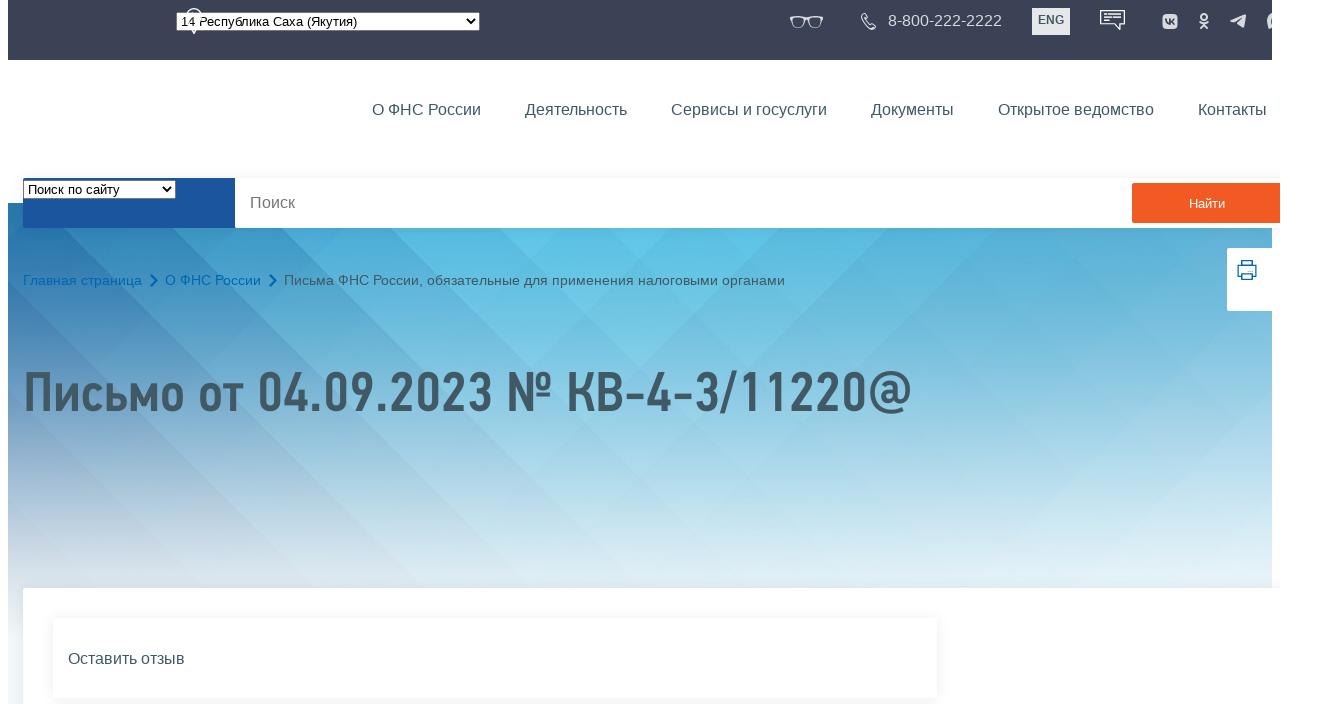

--- FILE ---
content_type: text/html; charset=utf-8
request_url: https://www.nalog.gov.ru/rn14/about_fts/about_nalog/13836752/
body_size: 26746
content:


<!DOCTYPE html >
<html id="ctl00_MainHtml" lang="ru">
<head id="Head">
	<title>О представлении уточненных Налоговых расчетов |  ФНС России  | 14 Республика Саха (Якутия)</title>
	<!-- META -->
	<meta charset="utf-8" />
	<meta content="width=device-width, initial-scale=1" name="viewport" />
	<meta name='description' content='О представлении уточненных Налоговых расчетов |  ФНС России  | 14 Республика Саха (Якутия)' />
	<meta name='keywords' content='' />
	<meta name='designer' content='3209' />
	<meta name='category' content='14' />
	<meta name="yandex-verification" content="5eaacddeb71d2202" />
	<meta name="yandex-verification" content="a23d24abb844d62a" />

	

<!-- Main Icon -->
<link rel="shortcut icon" href="/css/ul2018/img/favicon.ico">

<!-- Global CSS -->
<link rel="stylesheet" type="text/css" href="https://data.nalog.ru/css/ul2018/vendor/slick.css?ver=2.0.0.19156">
<link rel="stylesheet" type="text/css" href="https://data.nalog.ru/css/ul2018/vendor/mediaelementplayer.min.css">
<link rel="stylesheet" type="text/css" href="https://data.nalog.ru/css/ul2018/vendor/jquery.formstyler.css?ver=2.0.0.19156">
<link rel="stylesheet" type="text/css" href="https://data.nalog.ru/css/ul2018/vendor/select2.min.css?ver=2.0.0.19156">
<link rel="stylesheet" type="text/css" href="https://data.nalog.ru/css/ul2018/vendor/magnific-popup.css?ver=2.0.0.19156">
<link rel="stylesheet" type="text/css" href="https://data.nalog.ru/css/ul2018/vendor/responsiveslides/responsiveslides.css?ver=2.0.0.19156">
<link rel="stylesheet" type="text/css" href="https://data.nalog.ru/css/ul2018/vendor/responsiveslides/themes.css?ver=2.0.0.19156">
<link rel="stylesheet" type="text/css" href="https://data.nalog.ru/css/ul2018/reset.css">
<link rel="stylesheet" type="text/css" href="/css/ul2018/style.css?ver=2.0.0.19156">
<link rel="stylesheet" type="text/css" href="https://data.nalog.ru/css/ul2018/style_me.css?ver=2.0.0.19156">
<link rel="stylesheet" type="text/css" href="https://data.nalog.ru/css/ul2018/media.css?ver=2.0.0.19156">
<link rel="stylesheet" type="text/css" href="https://data.nalog.ru/css/ul2018/HM/FNS-Hm.css?ver=2.0.0.19156">
<link rel="stylesheet" type="text/css" href="https://data.nalog.ru/css/ul2018/icon/style.css">
<link rel="stylesheet" type="text/css" href="https://data.nalog.ru/css/ul2018/vendor/tooltipster.bundle.css">
<link rel="stylesheet" type="text/css" href="https://data.nalog.ru/css/ul2018/vendor/datatables.min.css">
<link rel="stylesheet" type="text/css" href="https://data.nalog.ru/css/ul2018/version.css?ver=2.0.0.19156">


<link rel="stylesheet" type="text/css" href="https://data.nalog.ru/css/ul2018/vendor/ion.rangeSlider.css">
<link rel="stylesheet" type="text/css" href="https://data.nalog.ru/css/ul2018/vendor/ui.dynatree.css">
<!-- datepicker -->
<link rel="stylesheet" type="text/css" href="https://data.nalog.ru/css/ul2018/vendor/bootstrap-datetimepicker.min.css?ver=2.0.0.19156">
<link rel="stylesheet" type="text/css" href="https://data.nalog.ru/css/ul2018/vendor/bootstrap-icon.css?ver=2.0.0.19156">

<!-- Глобальные переменные JavaScript. Здесь не должно быть никакх функций. Все функции в /js/ul2018/script.js и /js/ul2018/script_me.js -->
<script>
	var ZoneID = "3223";
	var ZoneAlias = "rn14";
	var AssemblyVersion = "2.0.0.19156";
	var SvgFileUrl = "/css/";
</script>




<script src="https://data.nalog.ru/js/ul2018/vendor/jquery-3.1.1.min.js"></script>
<script src="https://data.nalog.ru/js/ul2018/vendor/slick.min.js" defer></script>
<script src="https://data.nalog.ru/js/ul2018/vendor/mediaelement-and-player.min.js" defer></script>
<script src="https://data.nalog.ru/js/ul2018/vendor/mediaelement-and-player.ru.js" defer></script>
<script src="https://data.nalog.ru/js/ul2018/vendor/jquery.formstyler.min.js" defer></script>
<script src="https://data.nalog.ru/js/ul2018/vendor/select2.full.min.js" defer></script>
<script src="https://data.nalog.ru/js/ul2018/vendor/timepan/script.js" defer></script>

<!-- datetimepicker -->
<script src="https://data.nalog.ru/js/ul2018/vendor/moment-with-locales.min.js" defer></script>
<script src="https://data.nalog.ru/js/ul2018/vendor/bootstrap.min.js" defer></script>
<script src="https://data.nalog.ru/js/ul2018/vendor/bootstrap-datetimepicker.min.js" defer></script>

<script src="https://data.nalog.ru/js/ul2018/vendor/jquery.cookie.js"></script>
<script src="https://data.nalog.ru/js/ul2018/vendor/jquery.magnific-popup.min.js" defer></script>
<script src="https://data.nalog.ru/js/ul2018/vendor/jquery.cascade.js" defer></script>
<script src="/js/ul2018/script.js?ver=2.0.0.19156"></script>
<script src="https://data.nalog.ru/js/ul2018/script_me.js?ver=2.0.0.19156" defer></script>


<script src="https://data.nalog.ru/js/ul2018/vendor/tooltipster.bundle.min.js" defer></script>
<script src="https://data.nalog.ru/js/ul2018/vendor/jquery.highlight.js?ver=2.0.0.19156" defer></script>

<script src="https://data.nalog.ru/js/ul2018/vendor/datatables.min.js" defer></script>

<script src="https://data.nalog.ru/js/ul2018/vendor/isotope.pkgd.min.js" defer></script>
<script src="https://data.nalog.ru/js/ul2018/vendor/responsiveslides.js" defer></script>



<script>
	$(document).ready(function ()
	{
		var e = document.createElement('script');
		e.async = true;
		e.setAttribute('src', 'https://chat-bot.nalog.ru/web-chat/chatsite/js/wa-min.js');
		document.body.appendChild(e);
	});
</script>


	<script> var mkgu_widget_param = { au: '10003714388', private_block: 1 };</script>
	<script src="https://vashkontrol.ru/widget/mkgu_widget.js" async></script>

<style>
.popup-widget--show {
  z-index: 2147483647 !important;
}
</style>	

	<script>
        document.addEventListener('DOMContentLoaded', function () {
            let widgetRendered = false;

            document.getElementById('mkgu-widget').addEventListener('click', function (e) {
                e.preventDefault();

                if (!widgetRendered) {
                    // Создаём HTML виджета вручную (как в оригинальном render_html)
                    const widgetHTML = `        
          <div class="popup-widget js-popup-widget">
            <div class="popup-widget__container">
              <button class="popup-widget__btn-close js-btn-close">
                <i class="close-icon"></i>
              </button>
              <div class="popup-widget__cont">
                   <div class="popup-widget__desc">Для того, чтобы оценить услугу, перейдите на сайт Ваш контроль и авторизуйтесь с помощью сервиса госуслуги</div>
                    <a href="${window.mkgu_w.page_url}" target="_blank" rel="nofollow">
                     <button class="popup-widget__btn-go">Перейти на сайт</button>
              </a>
              </div>
             
            </div>
          </div>
          <div class="popup-widget-wrapper js-wrapper"></div>
        `;

                    // Вставляем в начало body
                    document.body.insertAdjacentHTML('afterbegin', widgetHTML);

                    // Находим свежесозданные элементы
                    const popupWidget = document.querySelector('.js-popup-widget');
                    const popupWrapper = document.querySelector('.js-wrapper');
                    const btnClose = document.querySelector('.js-btn-close');

                    // Показываем
                    popupWidget.classList.add('popup-widget--show');
                    popupWrapper.classList.add('popup-widget-wrapper--show');

                    // Обработчики
                    const hidePopup = () => {
                        popupWidget.classList.remove('popup-widget--show');
                        popupWrapper.classList.remove('popup-widget-wrapper--show');
                    };

                    if (btnClose) {
                        btnClose.addEventListener('click', hidePopup);
                    }

                    popupWidget.addEventListener('click', (e) => {
                        if (e.target.classList.contains('js-popup-widget')) {
                            hidePopup();
                        }
                    });

                    window.addEventListener('keydown', (e) => {
                        if (e.key === 'Escape') hidePopup();
                    });

                    widgetRendered = true;
                } else {
                    // Если уже создан — просто показываем
                    const popupWidget = document.querySelector('.js-popup-widget');
                    const popupWrapper = document.querySelector('.js-wrapper');
                    if (popupWidget && popupWrapper) {
                        popupWidget.classList.add('popup-widget--show');
                        popupWrapper.classList.add('popup-widget-wrapper--show');
                    }
                }
            });
        });
    </script>

	<!--
<script>

	_govWidget = {
		cssOrigin: '//gosbar.gosuslugi.ru',
		catalogOrigin: '//gosbar.gosuslugi.ru',

		disableSearch: true,
		cssTheme: 'gray',
		marginTop: 0,
		paddingTop: 0
	}

</script>

		





	<!-- For Print Version -->
	
<meta name="robots" content="noindex, follow" />


</head>
<body >




	<div class="totop"></div>
	

<div id="main_div_svg_templates" style="display:none"></div>

<script>
	window.addEventListener("load", function ()
	{
		fetch("/css/ul2018/icon/templates.svg")
			.then((response) => response.text())
			.then((html) =>
			{
				document.getElementById("main_div_svg_templates").innerHTML = html;
			})
			.catch((error) =>
			{
				console.warn(error);
			});
	});
</script>


	<form method="post" action="./" onsubmit="javascript:return WebForm_OnSubmit();" id="MainForm" enctype="multipart/form-data" class="main-form">
<div class="aspNetHidden">
<input type="hidden" name="__EVENTTARGET" id="__EVENTTARGET" value="" />
<input type="hidden" name="__EVENTARGUMENT" id="__EVENTARGUMENT" value="" />
<input type="hidden" name="__VIEWSTATE" id="__VIEWSTATE" value="KN+pv5IUvPrZquY1sLAKngdp2vcWbt9fpYtk8yFRKnuEP/BL7HdVMMhtfa5AYhOn2z3P7w==" />
</div>

<script type="text/javascript">
//<![CDATA[
var theForm = document.forms['MainForm'];
if (!theForm) {
    theForm = document.MainForm;
}
function __doPostBack(eventTarget, eventArgument) {
    if (!theForm.onsubmit || (theForm.onsubmit() != false)) {
        theForm.__EVENTTARGET.value = eventTarget;
        theForm.__EVENTARGUMENT.value = eventArgument;
        theForm.submit();
    }
}
//]]>
</script>


<script src="/WebResource.axd?d=pynGkmcFUV13He1Qd6_TZLpaYqpqUoFKDn4cBlT5cYt0xzGM4gs4r_HAwKgGH8tmNQOZCA2&amp;t=637729728413207958" type="text/javascript"></script>


<script src="/WebResource.axd?d=x2nkrMJGXkMELz33nwnakIXiUOggXozgf13-1XZLCcqR7hmSsoGM1ZKpQfcVSXGXNtmOhdgmNwwzphG6v0qXeCckrWo1&amp;t=637729728413207958" type="text/javascript"></script>
<script type="text/javascript">
//<![CDATA[
function WebForm_OnSubmit() {
if (typeof(ValidatorOnSubmit) == "function" && ValidatorOnSubmit() == false) return false;
return true;
}
//]]>
</script>

<div class="aspNetHidden">

	<input type="hidden" name="__VIEWSTATEGENERATOR" id="__VIEWSTATEGENERATOR" value="112E02C5" />
</div>
		<div class="wrap-all">
			<div class="wrap-content">
				


<script>

    function RedirectZoneF()
    {

        var ddl = document.getElementById("ctl00_ctl00_ddlRegion_firstpage");

        location.href = location.href.replace("/rn14/", "/" + ddl.options[ddl.selectedIndex].value + "/")
        
    }

</script>


<div class="wrapper wrapper_dark">
    <div class="content">
        <div class="top">
            <div class="top__row">
                <div class="col">
                   <div class="top__holder"></div>
                </div>
                <!-- /col -->
               <div class="col col_full">
                <div class="geo">
               <!--28.02.22-->
                                    <div class="geo__icon">
                                        <span class="icon"></span>
                                    </div> <!-- /geo__icon -->
                  <div class="geo__select">
                            <select name="ctl00$ctl00$ddlRegion_firstpage" id="ctl00_ctl00_ddlRegion_firstpage" class="js-geo-select" onchange="RedirectZoneF()">
	<option value="rn01">01 Республика Адыгея </option>
	<option value="rn02">02 Республика Башкортостан</option>
	<option value="rn03">03 Республика Бурятия</option>
	<option value="rn04">04 Республика Алтай</option>
	<option value="rn05">05 Республика Дагестан</option>
	<option value="rn06">06 Республика Ингушетия</option>
	<option value="rn07">07 Кабардино-Балкарская Республика</option>
	<option value="rn08">08 Республика Калмыкия</option>
	<option value="rn09">09 Карачаево-Черкесская Республика</option>
	<option value="rn10">10 Республика Карелия</option>
	<option value="rn11">11 Республика Коми</option>
	<option value="rn12">12 Республика Марий Эл</option>
	<option value="rn13">13 Республика Мордовия</option>
	<option selected="selected" value="rn14">14 Республика Саха (Якутия)</option>
	<option value="rn15">15 Республика Северная Осетия-Алания</option>
	<option value="rn16">16 Республика Татарстан</option>
	<option value="rn17">17 Республика Тыва</option>
	<option value="rn18">18 Удмуртская Республика</option>
	<option value="rn19">19 Республика Хакасия</option>
	<option value="rn20">20 Чеченская Республика</option>
	<option value="rn21">21 Чувашская Республика</option>
	<option value="rn22">22 Алтайский край</option>
	<option value="rn23">23 Краснодарский край</option>
	<option value="rn24">24 Красноярский край</option>
	<option value="rn25">25 Приморский край</option>
	<option value="rn26">26 Ставропольский край</option>
	<option value="rn27">27 Хабаровский край</option>
	<option value="rn28">28 Амурская область</option>
	<option value="rn29">29 Архангельская область</option>
	<option value="rn30">30 Астраханская область</option>
	<option value="rn31">31 Белгородская область</option>
	<option value="rn32">32 Брянская область</option>
	<option value="rn33">33 Владимирская область</option>
	<option value="rn34">34 Волгоградская область</option>
	<option value="rn35">35 Вологодская область</option>
	<option value="rn36">36 Воронежская область</option>
	<option value="rn37">37 Ивановская область</option>
	<option value="rn38">38 Иркутская область</option>
	<option value="rn39">39 Калининградская область</option>
	<option value="rn40">40 Калужская область</option>
	<option value="rn41">41 Камчатский край</option>
	<option value="rn42">42 Кемеровская область  - Кузбасс</option>
	<option value="rn43">43 Кировская область</option>
	<option value="rn44">44 Костромская область</option>
	<option value="rn45">45 Курганская область</option>
	<option value="rn46">46 Курская область</option>
	<option value="rn47">47 Ленинградская область</option>
	<option value="rn48">48 Липецкая область</option>
	<option value="rn49">49 Магаданская область</option>
	<option value="rn50">50 Московская область</option>
	<option value="rn51">51 Мурманская область</option>
	<option value="rn52">52 Нижегородская область</option>
	<option value="rn53">53 Новгородская область</option>
	<option value="rn54">54 Новосибирская область</option>
	<option value="rn55">55 Омская область</option>
	<option value="rn56">56 Оренбургская область</option>
	<option value="rn57">57 Орловская область</option>
	<option value="rn58">58 Пензенская область</option>
	<option value="rn59">59 Пермский край</option>
	<option value="rn60">60 Псковская область</option>
	<option value="rn61">61 Ростовская область</option>
	<option value="rn62">62 Рязанская область</option>
	<option value="rn63">63 Самарская область</option>
	<option value="rn64">64 Саратовская область</option>
	<option value="rn65">65 Сахалинская область</option>
	<option value="rn66">66 Свердловская область</option>
	<option value="rn67">67 Смоленская область</option>
	<option value="rn68">68 Тамбовская область</option>
	<option value="rn69">69 Тверская область</option>
	<option value="rn70">70 Томская область</option>
	<option value="rn71">71 Тульская область</option>
	<option value="rn72">72 Тюменская область</option>
	<option value="rn73">73 Ульяновская область</option>
	<option value="rn74">74 Челябинская область</option>
	<option value="rn75">75 Забайкальский край</option>
	<option value="rn76">76 Ярославская область</option>
	<option value="rn77">77 город Москва</option>
	<option value="rn78">78 Санкт-Петербург</option>
	<option value="rn79">79 Еврейская автономная область</option>
	<option value="rn86">86 Ханты-Мансийский автономный округ-Югра</option>
	<option value="rn87">87 Чукотский АО</option>
	<option value="rn89">89 Ямало-Ненецкий автономный округ</option>
	<option value="rn90">90 Запорожская область</option>
	<option value="rn91">91 Республика Крым</option>
	<option value="rn92">92 город Севастополь</option>
	<option value="rn93">93 Донецкая Народная Республика</option>
	<option value="rn94">94 Луганская Народная Республика</option>
	<option value="rn95">95 Херсонская область</option>

</select>

                  </div>
                </div>
              </div> <!-- /col -->


                            <div class="col tablet-hide">
                                <!--28.02.22-->
                                <a href="#" class="top__link top__link_glasses js-version-open" title="Версия для слабовидящих">
                                    <span class="icon version__link"></span>
                                </a>
                            </div>

                <!-- /col -->
               <div class="col tablet-hide">
                                <!--28.02.22-->
                                <a href="tel:88002222222" class="top__link top__link_phone"
                                   title="Телефон Единого контакт-центра ФНС России"
                                   onclick="ym(23729197, 'reachGoal', 'test'); return true;">
                                        <span class="icon"></span>
                                    <span class="text-icon">8-800-222-2222</span>
                                </a>
                            </div>
                <!-- /col -->
                <div class="col tablet-hide" title="Англоязычная версия сайта">
                    <div class="lang">
                        <a href="https://www.nalog.gov.ru/eng/" class="lang__item">ENG</a>
                    </div>
                </div>
                <!-- /col -->

     <div class="col tablet-hide" title="Чат-бот">
                                <!--28.02.22 Смена класса!!!-->
                                <div class="chat" onclick="WebChatApi.toggleWebChat()" style="cursor:pointer;"></div>
                            </div>


                 <div class="col tablet-hide">
                                <div class="soc">
                                
                                    <!--28.02.22 + class-->
                                    <a href="https://vk.com/nalog_gov_ru" class="icon soc__link vk" rel="noopener noreferrer"
                                       target="_blank" title="ФНС во «Вконтакте»"></a>
                                             
                                    <a href="https://ok.ru/group/63118935130280" class="icon soc__link od" rel="noopener noreferrer"
                                       target="_blank" title="ФНС в «Одноклассниках»"></a>

                                    <a href="https://t.me/nalog_gov_ru" class="icon soc__link tg" rel="noopener noreferrer"
                                       target="_blank" title="ФНС в «Telegram»"></a>

                                     <a href="https://max.ru/nalog_gov_ru" class="icon soc__link max" rel="noopener noreferrer"
                                       target="_blank" title="ФНС в «MAX»"></a> 
                                             
                                
                                </div>
                            </div> <!-- /col -->

            </div><!-- /row -->
        </div>
        <!-- /top -->
    </div>
    <!-- /content -->
</div>
<!-- /wrapper -->

<div class="wrapper wrapper__header js-header-point">
     <div class="header-fixed">
    <div class="content">
        <header id="ctl00_ctl00_header2" class="header_pages">
            <div class="header-wrapper">
                <div class="header__left">
                    <a href="/" class="logo header__logo">
                        <img src="https://data.nalog.ru/css/ul2018/img/logo.svg" alt="">
                    </a>
                </div>
                <!-- /header__left -->

                <div class="header__mobile js-menu">
                    <div class="header__right">
                        <ul class="header-menu">
                            <li class="header-menu__item">
                                <a href="/rn14/about_fts/" class="header-menu__link">О ФНС России</a>
                                <!-- header-menu__link_active -->
                            </li>
                            <li class="header-menu__item header-menu__item_parent">
                                <a href="/rn14/menu_act/" class="header-menu__link">Деятельность</a>
                                <div class="header-menu-drop">
                                    <div class="header-menu-drop__wrapper">
                                        <div class="row">
                                            <div class="col col_3">
                                                <div class="header-menu-drop__title">Деятельность</div>
                                            </div>

                                            <div class="col col_3">
                                                <ul class="menu__list">
                                                    <li class="menu__item">
                                                        <a href="/rn14/taxation/" class="menu__link">Налогообложение в Российской Федерации</a>
                                                    </li>
                                                    <li class="menu__item">
                                                        <a href="/rn14/taxation/reference_work/" class="menu__link">Контрольная работа</a>
                                                    </li>
                                                    <li class="menu__item">
                                                        <a href="/rn14/related_activities/statistics_and_analytics/" class="menu__link">Статистика и аналитика</a>
                                                    </li>


                                                </ul>
                                            </div>
                                            <div class="col col_3">
                                                <ul class="menu__list">
                                                    <li class="menu__item">
                                                        <a href="/rn14/about_fts/inttax/" class="menu__link">Международное сотрудничество</a>
                                                    </li>
                                                    <li class="menu__item">
                                                        <a href="/rn14/related_activities/" class="menu__link">Иные функции ФНС России</a>
                                                    </li>
                                                </ul>
                                            </div>


                                        </div>
                                    </div>
                                    <!-- /header-menu-drop__wrapper -->
                                </div>
                                <!-- /header-menu-drop -->
                            </li>
                            <li class="header-menu__item">
                                <a href="/rn14/about_fts/el_usl/" class="header-menu__link">Сервисы и госуслуги</a>
                            </li>
                            <li class="header-menu__item header-menu__item_parent">
                                <a href="/rn14/about_fts/docs_fts/" class="header-menu__link">Документы</a>
                                <div class="header-menu-drop">
                                    <div class="header-menu-drop__wrapper">
                                        <div class="row">
                                            <div class="col col_3">
                                                <div class="header-menu-drop__title">Документы</div>

                                            </div>

                                            <div class="col col_3">
												<ul class="menu__list">
													<li class="menu__item">
														<a href="http://nalog.garant.ru/fns/nk/" target="_blank" class="menu__link">Налоговый кодекс</a>
													</li>
													<li class="menu__item">
														<a href="/rn14/about_fts/docs_fts/" class="menu__link">Нормативные правовые акты, изданные и разработанные ФНС России</a>
													</li>
												</ul>
											</div>
											<div class="col col_3">
												<ul class="menu__list">
													<li class="menu__item">
														<a href="/rn14/about_fts/about_nalog/" class="menu__link">Письма ФНС России, обязательные для применения налоговыми органами</a>
													</li>
													<li class="menu__item">
														<a href="/rn14/about_fts/docs/" class="menu__link">Иные документы</a>
													</li>
												</ul>
											</div>


                                        </div>
                                    </div>
                                    <!-- /header-menu-drop__wrapper -->
                                </div>
                                <!-- /header-menu-drop -->
                            </li>
                            <li class="header-menu__item">
                                <a href="/rn14/about_fts/og/" class="header-menu__link">Открытое ведомство</a>
                            </li>
                            <li class="header-menu__item">
                                <a href="/rn14/apply_fts/" class="header-menu__link">Контакты</a>
                            </li>
                        </ul>

                        <div class="header-links tablet-show">
                            
                            <!-- /header-links__item -->
                                 <div class="header-links__item">
                                                <a href="tel:88002222222"
                                                   class="header-links__link header-links__link_phone"
                                                   onclick="ym(23729197, 'reachGoal', 'test'); return true;">
                                                    <!--28.02.22---->
                                                    <span class="icon"></span>
                                                    <span class="text-icon">8-800-222-2222</span>
                                                </a>
                                            </div>
                            <!-- /header-links__item -->
                            <div class="header-links__item">
                                <div class="lang">
                                    <span class="lang__item lang__item_active">РУС</span>
                                    <a href="https://www.nalog.gov.ru/eng/" class="lang__item">ENG</a>
                                </div>
                            </div>

                             <div class="header-links__item" title="Чат-бот">
                                                <!--28.02.22-- -->
                                                <div class="lang chatbot" onclick="WebChatApi.toggleWebChat()"></div>
                                            </div>

                            <!-- /header-links__item -->
                        </div>
                        <!-- /header-links -->
                    </div>
                    <!-- /header__right -->
                </div>
                <!-- /header__mobile -->

                <div class="menu-btn js-menu-btn">
                    <div class="menu-btn__line"></div>
                </div>
            </div>
            <!-- /header-wrapper -->
        </header>
    </div>
    <!-- /content -->
  </div> <!-- /header-fixed -->
</div>
<!-- /wrapper -->


<script>

	var service_url_template = "/rn14/about_fts/el_usl/";

	$(document).ready(function ()
	{
		


		// определение выпадающего списка по умолчанию
		if (location.href.toLowerCase().indexOf("/search/?type=all") > 0) $(".js-search-select").val(1);
		else if (location.href.toLowerCase().indexOf("/about_fts/el_usl/") > 0)
		{
			$(".js-search-select").val(2);
			service_url_template = "/rn14/about_fts/el_usl/";
		}
		else if (location.href.toLowerCase().indexOf("/about_fts/el_usl2/") > 0)
		{
			$(".js-search-select").val(2);
			service_url_template = "/rn14/about_fts/el_usl2/";
		}
		else if (location.href.toLowerCase().indexOf("/search/?type=documents") > 0) $(".js-search-select").val(3);


		// нажатие Enter в строке поиска
		$("#tb_main_search_f").keydown(function (e)
		{
			// отработка Enter
			if (e.which == 13)
			{
				// не делать Form submit
				e.preventDefault();
				// нажать на кнопку поиска
				$("#bt_main_search_f").click();
				// прерываем обработку
				return false;
			}
		});

		var map = {
			'q': 'й', 'w': 'ц', 'e': 'у', 'r': 'к', 't': 'е', 'y': 'н', 'u': 'г', 'i': 'ш', 'o': 'щ', 'p': 'з', 'a': 'ф', 's': 'ы', 'd': 'в', 'f': 'а', 'g': 'п', 'h': 'р', 'j': 'о', 'k': 'л', 'l': 'д',  'z': 'я', 'x': 'ч', 'c': 'с', 'v': 'м', 'b': 'и', 'n': 'т', 'm': 'ь', 'Q': 'Й', 'W': 'Ц', 'E': 'У', 'R': 'К', 'T': 'Е', 'Y': 'Н', 'U': 'Г', 'I': 'Ш', 'O': 'Щ', 'P': 'З', 'A': 'Ф', 'S': 'Ы', 'D': 'В', 'F': 'А', 'G': 'П', 'H': 'Р', 'J': 'О', 'K': 'Л', 'L': 'Д', 'Z': 'Я', 'X': 'ч', 'C': 'С', 'V': 'М', 'B': 'И', 'N': 'Т', 'M': 'Ь',
		};

		// нажатия кнопок в строке поиска (автоподстветка как Ctrl+F)
		$("#tb_main_search_f").keyup(function (e)
		{
			$("#divSecondPageColumns").removeHighlight();
			$("#divSecondPageColumns").highlight($.trim($("#tb_main_search_f").val()));

			//var str = $("#tb_main_search_f").val();
			//var r = '';
			//for (var i = 0; i < str.length; i++)
			//{
			//	r += map[str.charAt(i)] || str.charAt(i);
			//}
			//$("#tb_main_search_f").val(r);


		});

		// нажатие на кнопку поиска
		$("#bt_main_search_f").click(function ()
		{
			var term = $.trim($("#tb_main_search_f").val());

			var type_s = "all";

			if (location.href.toLowerCase().indexOf("/news/") > 0)
			{
				type_s = "dt_news";
			}

			// в зависимости от переключателя
			switch ($(".js-search-select").val())
			{
				// если поиск по сайту
				case "1": location.href = (term.length == 0 ? "/rn14/search/" : "/rn14/search/?type=" + type_s +"&text=" + term); break;
				// если поиск по сервисам
				case "2": location.href = (term.length == 0 ? service_url_template : service_url_template + "?text=" + term); break;
				// если поиск по документам
				case "3": location.href = (term.length == 0 ? "/rn14/search/?type=documents" : "/rn14/search/?type=documents&text=" + term); break;
			}
		});

	});
</script>


<div class="wrapper ">
	<div class="content">
		<div class="search">
			<div class="search__text">
				<select class="js-search-select">
					<option value="1">Поиск по сайту</option>
					<option value="2">Поиск по сервисам</option>
					<option value="3">Поиск по документам</option>
				</select>
			</div>
			<div class="search__block">
				<input id="tb_main_search_f" class="search__input js-search" placeholder="Поиск" type="text" value=''>
				<button id="bt_main_search_f" type="button" class="search__submit">Найти</button>
			</div>
		</div>
		<!-- /search -->
	</div>
	<!-- /content -->
</div>
<!-- /wrapper -->


<div class="wrapper wrapper_blue-light ">
	<div class="page-title  page-title_picture  page-title_dark "  style="background-image: url('https://data.nalog.ru/images/new/Service_backgr_inter(1).jpg')"   >
		<div class="content">
			
	<!-- AltNav -->
	<div class="page-nav">

	<div class="breadcrumbs">
		<a href="/rn14/">Главная страница<span class="icon"><svg width="8" height="13"><use xlink:href="#arrow-next" class="svg_blue"></use></svg></span></a>
		<a href="/rn14/about_fts/">О ФНС России<span class="icon"><svg width="8" height="13"><use xlink:href="#arrow-next" class="svg_blue"></use></svg></span></a>
		<span>Письма ФНС России, обязательные для применения налоговыми органами</span>
	</div>
	<!-- /AltNav -->

	

		<div id="ctl00_ctl03_ctl00_divPrint" class="print" title="Распечатать">
		 <a href="print/" id="print_link">
                    <span class="icon">
                      <svg width="58" height="60.89">
                        <use xlink:href="#print" class="svg_blue"></use>
                      </svg>
                    </span>
			 </a>
                  </div>

	</div>
<h1 id="ctl00_ctl03_ctl01_td_title">Письмо от 04.09.2023 № КВ-4-3/11220@</h1>
		</div>
	</div>
	<div class="content  ">
		
		<div class="page  ">
			<div class="page__bg  page__bg_white ">
				<div id="divSecondPageColumns" class="page-content ">
					<div class="page-content__left mobile-aside hidden">
						
					</div>
					<div class="page-content__center ">
						

<!-- NalogAboutView -->
<style type="text/css">
    .ui-button {
        margin-left: -1px;
    }

    .ui-button-icon-only .ui-button-text {
        padding: 0.35em;
    }

    .ui-autocomplete-input {
        margin: 3px;
        padding: 0.48em 0 0.47em 0.45em;
        width: 500px;
    }

    .gray {
        background: #fbfbfb;
        -webkit-tap-highlight-color: rgba(0,0,0,0);
        -webkit-tap-highlight-color: transparent;
    }

    .mb-2 {
        margin-bottom: 0.5rem;
    }

    .mb-4 {
        margin-bottom: 1rem;
    }

    #userForm {
        padding-top: 20px;
    }
</style>

<div class="div_move_to_right">
    <a href="/rn14/service/opinion/?id=2656" class="link-block">
        <span class="link-block__content">Оставить отзыв
        </span>
    </a>


    <a href="/rn14/about_fts/about_nalog/nalog_c_about/" class="link-block">
        <span class="link-block__content">О сервисе
        </span>
    </a>
</div>

<button id="aFormStep" class="blue_button mb-4">Сообщите о неприменении налоговым органом указанного письма</button>

<span class="item_region" style="display: none">14 Республика Саха (Якутия)<br />
</span>

<p class="bigger">О представлении уточненных Налоговых расчетов</p>

<!-- box -->
<div class="text_block">
    <strong>Номер: </strong>КВ-4-3/11220@<br />
    <strong>Дата письма: </strong>04.09.2023<br />
    <strong>Дата публикации: </strong>05.09.2023<br/>
    
    <strong>Категория (тематика) письма: </strong>Налог на прибыль организаций<br />
    <strong>Теги: </strong>
    <a target ="_blank" href="http://nalog.garant.ru/fns/nk/9a67edcaa8baf0da3c0ab1a2dfcdd481/">Статья 309 НК РФ</a>, <a target ="_blank" href="http://nalog.garant.ru/fns/nk/6ce8c73767b2c990f5efabbb9184c339/">Статья 310 НК РФ</a>
    <br/>
    <p style="display: none; color: Red;">
        
    </p>
    <br />
    <strong>Вопрос: </strong><p>С 31 августа 2023 года вступили в действие изменения, предусматривающие применение для пересчета суммы налога с доходов от источников в Российской Федерации в валюту Российской Федерации курса Центрального банка Российской Федерации на дату выплаты дохода иностранной организации. Действие новой нормы распространено на правоотношения, возникшие с 1 января 2023 года.</p><p>При этом пересчет налоговыми агентами в рубли суммы налога, удержанной с доходов иностранных организаций и перечисленного в бюджет до 31 августа 2023 года, в соответствии с действовавшей в указанный период редакцией Кодекса, то есть, по официальному курсу Центрального банка Российской Федерации на дату уплаты налога, не может считаться ошибочным.</p><p>В этой связи представление такими налоговыми агентами уточненных Налоговых расчетов за соответствующие отчетные периоды 2023 года не требуется.</p><p>В то же время, принимая во внимание, что действие новой нормы распространено на правоотношения, возникшие с 1 января 2023 года, налоговые агенты вправе представить в налоговые органы Налоговые расчеты за отчетные периоды 2023 года, уточненные с учетом курса Центрального банка Российской Федерации на дату выплаты дохода.</p><br />
    <br />

    <strong>Ответ: </strong>
    <br />
    <div><p>Федеральная налоговая служба в связи с вступлением в силу поправок в части первую и вторую Налогового кодекса Российской Федерации (далее – Кодекс), принятых Федеральным законом от 31.07.2023 №389-ФЗ «О внесении изменений в части первую и вторую Налогового кодекса Российской Федерации, отдельные законодательные акты Российской Федерации и о приостановлении действия абзаца второго пункта 1 статьи 78 части первой Налогового кодекса Российской Федерации» (далее – Федеральный закон №389-ФЗ) сообщает следующее.</p><p>Согласно подпункту «д» пункта 15 статьи 1 Федерального закона №389-ФЗ утрачивает силу второе предложение пункта 14 статьи 45 Кодекса, согласно которому пересчет суммы налога, исчисленной в предусмотренных Кодексом случаях в иностранной валюте, в валюту Российской Федерации осуществляется по официальному курсу Центрального банка Российской Федерации на дату уплаты налога.</p><p>В то же время подпунктом «а» пункта 67 статьи 2 Федерального закона №389-ФЗ пункт 1 статьи 310 Кодекса дополнен абзацем седьмым, согласно которому пересчет суммы налога на прибыль организаций, удержанного налоговым агентом с доходов иностранных организаций, исчисленной в иностранной валюте, в валюту Российской Федерации осуществляется по официальному курсу Центрального банка Российской Федерации на дату выплаты дохода иностранной организации.</p><p>В соответствии с пунктом 2 статьи 13 Федерального закона №389-ФЗ указанные поправки вступают в силу с 31 августа 2023 года. При этом согласно пункту 21 статьи 13 Федерального закона №389-ФЗ их действие распространяется на правоотношения, возникшие с 1 января 2023 года.</p><p>Пунктом 1 статьи 289 и пунктом 4 статьи 310 Кодекса установлена обязанность налоговых агентов по истечении каждого отчетного (налогового) периода, в котором они производили выплаты налогоплательщику, представлять в налоговые органы по месту своего нахождения расчеты сумм доходов, выплаченных организациям, и сумм удержанных налогов за прошедший отчетный (налоговый) период (далее – Налоговый расчет).</p><p>Согласно пункту 6 статьи 81 Кодекса обязанность налогового агента по представлению уточненного расчета возникает при обнаружении налоговым агентом в поданном им в налоговый орган расчете факта неотражения или неполноты отражения сведений, а также ошибок, приводящих к занижению или завышению суммы налога, подлежащей перечислению.</p><p>Пересчет налоговыми агентами в рубли сумм налога, удержанного с доходов иностранных организаций и перечисленного в бюджет до 31 августа 2023 года, в соответствии с действовавшей в указанный период редакцией Кодекса, то есть, по официальному курсу Центрального банка Российской Федерации на дату уплаты налога, не может считаться ошибочным.</p><p>В этой связи представление такими налоговыми агентами уточненных Налоговых расчетов за соответствующие отчетные периоды 2023 года не требуется.</p><p>В то же время, принимая во внимание, что действие абзаца седьмого пункта 1 статьи 310 Кодекса и новой редакции пункта 14 статьи 45 Кодекса распространено на правоотношения, возникшие с 1 января 2023 года, налоговые агенты вправе представить в налоговые органы Налоговые расчеты за отчетные периоды 2023 года, уточненные с учетом указанных норм Кодекса.</p><p>Доведите настоящее письмо до нижестоящих налоговых органов и налоговых агентов.</p><p>&nbsp;</p><p>&nbsp;</p><p style="text-align: right;"><em>В.Г. Колесников</em></p></div>
</div>


<!-- Обращение -->



<script type="text/javascript">

    // Объекты для селектов направления обращения
    var divs = {};
    var cntrs = {};
    var vls = {};
    var vreqs = {};

    // Отрисовываем контролы только при переключении селекта Направление
    function draw_controls() {
        switch (vreqs.direction) {
            // Режим по умолчанию либо ЦА
            case "0":
                // Скрываем блоки контроллов
                divs.hide([divs.$tr_ufns, divs.$tr_ifns, divs.$tr_mi, divs.$tr_mri]);
                // Cбрасываем значения контроллов
                cntrs.reset([cntrs.$ddl_ufns, cntrs.$ddl_ifns, cntrs.$ddl_mi, cntrs.$ddl_mri]);
                // Отключаем валидаторы
                vls.disable([vls.$rfv_ddl_ufns, vls.$rfv_ddl_ifns, vls.$rfv_ddl_mi, vls.$rfv_ddl_mri]);
                break;
            // Режим Территориальный налоговый орган
            case "tno":
                // Показываем блоки контроллов
                divs.show([divs.$tr_ufns]);
                // Скрываем блоки контроллов
                divs.hide([divs.$tr_ifns, divs.$tr_mi, divs.$tr_mri]);
                // Cбрасываем значения контроллов
                cntrs.reset([cntrs.$ddl_ufns, cntrs.$ddl_ifns, cntrs.$ddl_mi, cntrs.$ddl_mri]);
                // Сперва отключаем валидаторы
                vls.disable([vls.$rfv_ddl_ifns, vls.$rfv_ddl_mi, vls.$rfv_ddl_mri]);
                // Включаем валидаторы
                vls.enable([vls.$rfv_ddl_ufns]);
                break;
            // Режим Специализированная инспекция
            case "sifns":
                // Показываем блоки контроллов
                divs.show([divs.$tr_mi]);
                // Скрываем блоки контроллов
                divs.hide([divs.$tr_ufns, divs.$tr_ifns, divs.$tr_mri]);
                // Cбрасываем значения контроллов
                cntrs.reset([cntrs.$ddl_ufns, cntrs.$ddl_ifns, cntrs.$ddl_mi, cntrs.$ddl_mri]);
                // Сперва отключаем валидаторы
                vls.disable([vls.$rfv_ddl_ufns, vls.$rfv_ddl_ifns, vls.$rfv_ddl_mi, vls.$rfv_ddl_mri]);
                // Включаем валидаторы
                vls.enable([vls.$rfv_ddl_mi]);

                // Отображаем все МИ
                cntrs.getList(cntrs.$ddl_mi, 0, 'miall').then((response) => {
                    cntrs.$ddl_mi.append(new Option('--Выберите МИ--', "0", true, true));
                    response.forEach(function (o) {
                        cntrs.$ddl_mi.append(new Option(o.Text, o.Value, false, false));
                    }); // Если инспекций нет, то отображаем МИ ФО

                }, (error) => {
                    cntrs.$ddl_mi.append(new Option('Ошибка загрузки инспекций', "0"));
                });
                break;
            // Режим МРИ
            case "mri":
                // Показываем блоки контроллов
                divs.show([divs.$tr_mri]);
                // Скрываем блоки контроллов
                divs.hide([divs.$tr_ufns, divs.$tr_ifns]);

                // Cбрасываем значения контроллов
                cntrs.reset([cntrs.$ddl_ufns, cntrs.$ddl_ifns]);

                // Сперва отключаем валидаторы
                vls.disable([vls.$rfv_ddl_ufns, vls.$rfv_ddl_ifns]);
                // Включаем валидаторы
                vls.enable([vls.$rfv_ddl_mri]);
                break;
        }
    }

    $(document).ready(function () {
        // Дивы контролов
        divs = {
            $tr_ufns: $("#ctl00_ctl03_ctl02_tr_ufns"),
            $tr_ifns: $("#ctl00_ctl03_ctl02_tr_ifns"),
            $tr_mi: $("#ctl00_ctl03_ctl02_tr_mi"),
            $tr_mri: $("#ctl00_ctl03_ctl02_tr_mri"),

            // Отображает блоки
            show: function ($divs) {
                $divs.forEach(function ($d) {
                    $d.css("display", "block");
                })
            },

            // Скрывает блоки
            hide: function ($divs) {
                $divs.forEach(function ($d) {
                    $d.css("display", "none");
                })
            }
        };

        // Контролы селекты
        cntrs = {
            $ddl_Direction: $("#ctl00_ctl03_ctl02_ddl_Direction"),
            $ddl_ufns: $("#ctl00_ctl03_ctl02_ddl_ufns"),
            $ddl_ifns: $("#ctl00_ctl03_ctl02_ddl_ifns"),
            $ddl_mi: $("#ctl00_ctl03_ctl02_ddl_mi"),
            $ddl_mri: $("#ctl00_ctl03_ctl02_ddl_mri"),

            // Устанавливает значение контроллу
            setVal: function setVal($controller, val) {
                var userChange = arguments.length > 2 && arguments[2] !== undefined ? arguments[2] : false;
                if (!userChange) $controller.val(val ? val : "0").trigger('change.select2'); else $controller.val(val ? val : "0").trigger('change');
            },

            // Позволяет сбросить нужные контроллы
            reset: function reset(controllers) {
                var options = arguments.length > 1 && arguments[1] !== undefined ? arguments[1] : false;
                controllers.forEach(function ($c) {
                    if (!options) $c.val("0").trigger('change.select2'); else {
                        $c.val(null).trigger('change.select2');
                        $c.empty().trigger("change.select2");
                    }
                    var n = $c[0].name.search("_");
                    vreqs[$c[0].name.substring(n + 1)] = null;
                });
            },

            // Получает текст выбранного значения
            getText: function ($controller) {
                return $controller.select2('data')[0].text;
            },

            // Получает список
            getList: function getList($controller) {
                var $param = arguments.length > 1 && arguments[1] !== undefined ? arguments[1] : null;
                var $type = arguments.length > 2 && arguments[2] !== undefined ? arguments[2] : null;
                $controller.empty().trigger("change.select2");
                return $.ajax({
                    url: "/AppealFTS_ListJSON.js",
                    data: {
                        type: $type,
                        val: $param
                    },
                    type: "POST",
                    dataType: "json"
                });
            }
        };

        // Валидаторы селектов
        vls = {
            $rfv_ddl_Direction: { obj: $("#ctl00_ctl03_ctl02_rfv_ddl_Direction"), _enabled: false },
            $rfv_ddl_ufns: { obj: $("#ctl00_ctl03_ctl02_rfv_ddl_ufns"), _enabled: false },
            $rfv_ddl_ifns: { obj: $("#ctl00_ctl03_ctl02_rfv_ddl_ifns"), _enabled: false },
            $rfv_ddl_mi: { obj: $("#ctl00_ctl03_ctl02_rfv_ddl_mi"), _enabled: false },          
            $rfv_ddl_mri: { obj: $("#ctl00_ctl03_ctl02_rfv_ddl_mri"), _enabled: false },

            enable: function (validators) {
                validators.forEach(function ($v) {
                    ValidatorEnable($v.obj[0], true);
                    $v._enabled = true;
                    $v.obj.hide();
                });
            },

            disable: function (validators) {
                validators.forEach(function ($v) {
                    ValidatorEnable($v.obj[0], false);
                    $v._enabled = false;
                });
            },

            // Показывает валидаторы (полезно в случае когда валидатор был только проинициализирован и он сразу показывает сообщение об ошибке - что не всегда нужно)
            show: function () {
                if (this.$rfv_ddl_Direction._enabled) this.$rfv_ddl_Direction.obj.show();
                if (this.$rfv_ddl_ufns._enabled) this.$rfv_ddl_ufns.obj.show();
                if (this.$rfv_ddl_ifns._enabled) this.$rfv_ddl_ifns.obj.show();
                if (this.$rfv_ddl_mi._enabled) this.$rfv_ddl_mi.obj.show();   
                if (this.$rfv_ddl_mri._enabled) this.$rfv_ddl_mri.obj.show();
            }
        };

        // Переменные идентификаторы селектов в том числе и из POST
        vreqs = {
            direction: 0,
            ufns: null,
            ifns: null,
            mi: null,            
            mri: null,

            // Возвращает true если значение содержится в массиве значений
            is: function (value, values) {
                return values.includes(value);
            },

            // Если значение пустое
            empty: function (value) {
                return value == null || value == "0";
            }
        };

        // Изменение цели обращения (ЦА или УФНС)
        cntrs.$ddl_Direction.on('change', function () {
            // Значение переключателя (ufns, ca)
            vreqs.direction = this.value;
            draw_controls();
        });

        // Выбор УФНС
        cntrs.$ddl_ufns.on('change', function () {
            vreqs.ufns = this.value;
            // Снимаем выделение УФНС красненьким
            cntrs.$ddl_ufns.next().css("border-color", "");
            if (vreqs.direction === 'tno') {
                // Если МИ по ЦОД или еще что в этом духе скрываем селект ифнс
                if (vreqs.is(vreqs.ufns, ["1230"])) {
                    // Сбрасываем контролл с удалением опций
                    cntrs.reset([cntrs.$ddl_ifns], true);
                    vls.disable([vls.$rfv_ddl_ifns]);

                    divs.hide([divs.$tr_ifns]);
                }
                else {
                    // Получаем список ифнс
                    "use strict";
                    cntrs.getList(cntrs.$ddl_ifns, vreqs.ufns).then(function (response) {
                        cntrs.$ddl_ifns.append(new Option('--Выберите инспекцию при необходимости--', "0", true, true));
                        response.forEach(function (o) {
                            cntrs.$ddl_ifns.append(new Option(o.Text, o.Value, false, false));
                        }); // Если инспекций нет, то отображаем МИ ФО

                        if (response.length == 0) {
                            // Сбрасываем контролл с удалением опций
                            cntrs.reset([cntrs.$ddl_ifns], true);
                            vls.disable([vls.$rfv_ddl_ifns]);
                            divs.hide([divs.$tr_ifns]);

                            // Если нет инспекций, то тогда отображаем МИ ФО
                            //cntrs.getList(cntrs.$ddl_mi, 0, 'mifo').then((response) => {
                            //    divs.show([divs.$tr_mi]);
                            //    divs.hide([divs.$tr_ifns]);
                            //    cntrs.reset([cntrs.$ddl_ifns], true);
                            //    vls.disable([vls.$rfv_ddl_ifns, vls.$rfv_ddl_mi]);

                            //    cntrs.$ddl_mi.append(new Option('--Выберите МИ--', "0", true, true));
                            //    response.forEach(function (o) {
                            //        cntrs.$ddl_mi.append(new Option(o.Text, o.Value, false, false));
                            //    }); // Если инспекций нет, то отображаем МИ ФО

                            //}, (error) => {
                            //    cntrs.$ddl_mi.append(new Option('Ошибка загрузки инспекций', "0"));
                            //});
                            //divs.show([divs.$tr_mi]);
                            //vls.enable([vls.$rfv_ddl_mi]);

                            console.warn("Список инспекций пустой");
                        }
                        else {
                            // показываем селект с инспекциями
                            divs.show([divs.$tr_ifns]);
                            divs.hide([divs.$tr_mi]);
                            cntrs.reset([cntrs.$ddl_mi], true);
                            vls.disable([vls.$rfv_ddl_mi]);
                            // включаем валидатор селекта
                            //vls.enable([vls.$rfv_ddl_ifns]);
                        }
                    }, function (error) {
                        cntrs.$ddl_ifns.append(new Option('Ошибка загрузки инспекций', "0"));
                    });
                }
            }
            else if (vreqs.direction === 'sifns')
            {
                // Сбрасываем контролл с удалением опций
                cntrs.reset([cntrs.$ddl_ifns], true);
                vls.disable([vls.$rfv_ddl_ifns]);

                divs.hide([divs.$tr_ifns]);

            }
        });

        // Выбор ИФНС
        cntrs.$ddl_ifns.on('change', function () {
            vreqs.ifns = this.value;
        });

        // Выбор МИ ФО
        cntrs.$ddl_mi.on('change', function () {
            vreqs.mi = this.value;

            // Скрываем список МРИ
            divs.hide([divs.$tr_mri]);
            cntrs.reset([cntrs.$ddl_mri], true);
            vls.disable([vls.$rfv_ddl_mri]);

            // Получаем все МРИ
            cntrs.getList(cntrs.$ddl_mri, vreqs.mi, 'mri').then((response) => {
                if (response.length === 0) return;

                // Показываем список МРИ
                divs.show([divs.$tr_mri]);
                cntrs.reset([cntrs.$ddl_mri], true);
                //vls.enable([vls.$rfv_ddl_mri]);

                cntrs.$ddl_mri.append(new Option('--Выберите МРИ при необходимости--', "0", true, true));
                response.forEach(function (o) {
                    cntrs.$ddl_mri.append(new Option(o.Text, o.Value, false, false));
                }); // Если инспекций нет, то отображаем МИ ФО

            }, (error) => {
                cntrs.$ddl_mri.append(new Option('Ошибка загрузки инспекций', "0"));
            });
        });

        // Выбор МРИ
        cntrs.$ddl_mri.on('change', function () {
            vreqs.mri = this.value;
        });

        $('#aFormStep').click((e) => {
            e.preventDefault();
            $('#popup_warn_a').click();
        });

        $('#popupContinue').click((e) => {
            $('#dUserForm').show();
            $('#aFormStep').hide();
            // Ставим инспекцию по умолчанию если не PostBack
            
		        cntrs.setVal(cntrs.$ddl_Direction, "0", true);
            

            $.magnificPopup.close();
            $([document.documentElement, document.body]).animate({
                scrollTop: $("#ctl00_ctl03_ctl02_pnlMain").offset().top - 100
            }, 300);
        });

        $('#popupCaptchaContinue').click((e) => {
            $.magnificPopup.close();
            $([document.documentElement, document.body]).animate({
                scrollTop: $("#ctl00_ctl03_ctl02_pnlMain").offset().top - 100
            }, 300);
            $('#ctl00_ctl03_ctl02_btSend').prop("disabled", false);
        });

        $('#popupCommonErrorContinue').click((e) => {
            $.magnificPopup.close();
            $([document.documentElement, document.body]).animate({
                scrollTop: $("#ctl00_ctl03_ctl02_pnlMain").offset().top - 100
            }, 300);
            $('#ctl00_ctl03_ctl02_btSend').prop("disabled", false);
        });

        $('#popupSuccessContinue').click((e) => {
            $.magnificPopup.close();
        });

        $('#ctl00_ctl03_ctl02_rrnovpp101Date').on("dp.change", (e) => {
            ValidatorValidate($('#ctl00_ctl03_ctl02_rrnovpp101Date_required')[0]);
        });

        $('#ctl00_ctl03_ctl02_rjnrnyoppDate').on("dp.change", (e) => {
        });


        $(theForm).on("submit", function (e) {
            e.preventDefault();

            const formData = new FormData(theForm);
            formData.append("type", "dt_nalog_about_one_send");
            formData.append("zone", '3209');
            formData.append("doc_id", '13836752');
            formData.append("rub_id", '591694');

            if (!Page_IsValid) return;

            $('#ctl00_ctl03_ctl02_btSend').prop("disabled", true);

            $.ajax(
                {
                    url: "/Ajax.html",
                    data: formData,
                    processData: false,
                    contentType: false,
                    type: "POST",
                    dataType: "json",
                    // Если отправка прошла успешно			
                    success: function (result, success) {
                        // Сообщаем об ошибке на экран
                        if (!result.Success) {
                            var cause = "";
                            switch (result.Result) {
                                case "WrongCaptcha":
                                    $('#popup_captcha_error_a').click();
                                    break;
                                default:
                                    $('#popup_common_error_a').click();
                                    break;
                            }
                        }
                        else {
                            $('#ctl00_ctl03_ctl02_pnlMain').hide();
                            $('#popup_success_a').click();
                        }
                    },
                    // Если получение данных кончилась ошибкой
                    error: function (result, success) {
                        $('#popup_common_error_a').click();
                    }
                });

            return false;
        });

        
    });

</script>

<div id="ctl00_ctl03_ctl02_pnlMain" class="text_block">
	

    <div id="dUserForm" style="display: none;">
        <h3>Сообщение о неприменении налоговыми органом письма ФНС России, обязательного для применения</h3>
        <div class="gray mb-2">
            <div class="row">
                <div class="col col_25">Дата письма:</div>
                <div class="col col_75">
                    04.09.2023
                </div>
            </div>
            <div class="row">
                <div class="col col_25">Номер:</div>
                <div class="col col_75">
                    КВ-4-3/11220@
                </div>
            </div>
            <div class="row">
                <div class="col col_25">Категория (тематика) письма:</div>
                <div class="col col_75">
                    Налог на прибыль организаций
                </div>
            </div>
            <div class="row">
                <div class="col col_25">Теги:</div>
                <div class="col col_75">
                    <a target ="_blank" href="http://nalog.garant.ru/fns/nk/9a67edcaa8baf0da3c0ab1a2dfcdd481/">Статья 309 НК РФ</a>, <a target ="_blank" href="http://nalog.garant.ru/fns/nk/6ce8c73767b2c990f5efabbb9184c339/">Статья 310 НК РФ</a>
                </div>
            </div>
            <div class="row">
                <div class="col col_25">Вопрос:</div>
                <div class="col col_75">
                    <p>С 31 августа 2023 года вступили в действие изменения, предусматривающие применение для пересчета суммы налога с доходов от источников в Российской Федерации в валюту Российской Федерации курса Центрального банка Российской Федерации на дату выплаты дохода иностранной организации. Действие новой нормы распространено на правоотношения, возникшие с 1 января 2023 года.</p><p>При этом пересчет налоговыми агентами в рубли суммы налога, удержанной с доходов иностранных организаций и перечисленного в бюджет до 31 августа 2023 года, в соответствии с действовавшей в указанный период редакцией Кодекса, то есть, по официальному курсу Центрального банка Российской Федерации на дату уплаты налога, не может считаться ошибочным.</p><p>В этой связи представление такими налоговыми агентами уточненных Налоговых расчетов за соответствующие отчетные периоды 2023 года не требуется.</p><p>В то же время, принимая во внимание, что действие новой нормы распространено на правоотношения, возникшие с 1 января 2023 года, налоговые агенты вправе представить в налоговые органы Налоговые расчеты за отчетные периоды 2023 года, уточненные с учетом курса Центрального банка Российской Федерации на дату выплаты дохода.</p>
                </div>
            </div>
        </div>

        <div class="row mb-2">
            <div class="col">Налоговый орган, которым не применено письмо ФНС России<span style="color: red"> *</span>:</div>
        </div>

        <div class="row mb-2">
            <div class="col col_100 mb-2">
                <select name="ctl00$ctl03$ctl02$ddl_Direction" id="ctl00_ctl03_ctl02_ddl_Direction" class="select2-hidden-accessible HM-DropDown">
		<option selected="selected" value="0">--Выберите направление--</option>
		<option value="tno">Территориальный налоговый орган</option>
		<option value="sifns">Специализированная инспекция (межрегиональная)</option>

	</select>

                <span id="ctl00_ctl03_ctl02_rfv_ddl_Direction" class="validator_lable" style="display:none;">необходимо выбрать</span>
            </div>

            <div id="ctl00_ctl03_ctl02_tr_ufns" class="col col_100 mb-2">
                <select name="ctl00$ctl03$ctl02$ddl_ufns" id="ctl00_ctl03_ctl02_ddl_ufns" class="select2-hidden-accessible ">
		<option value="0">--Выберите УФНС--</option>
		<option value="1">01 - Республика Адыгея (Адыгея)</option>
		<option value="5">02 - Республика Башкортостан</option>
		<option value="32">03 - Республика Бурятия</option>
		<option value="42">04 - Республика Алтай</option>
		<option value="47">05 - Республика Дагестан</option>
		<option value="68">06 - Республика Ингушетия</option>
		<option value="1310">Управление Федеральной налоговой службы по Республике Ингушетия</option>
		<option value="72">07 - Кабардино-Балкарская Республика</option>
		<option value="78">08 - Республика Калмыкия</option>
		<option value="84">09 - Карачаево-Черкесская Республика</option>
		<option value="90">10 - Республика Карелия</option>
		<option value="97">11 - Республика Коми</option>
		<option value="110">12 - Республика Марий Эл</option>
		<option value="117">13 - Республика Мордовия</option>
		<option selected="selected" value="127">14 - Республика Саха (Якутия)</option>
		<option value="145">15 - Республика Северная Осетия - Алания</option>
		<option value="151">16 - Республика Татарстан (Татарстан)</option>
		<option value="174">17 - Республика Тыва</option>
		<option value="179">18 - Удмуртская Республика</option>
		<option value="189">19 - Республика Хакасия</option>
		<option value="193">20 - Чеченская Республика</option>
		<option value="199">21 - Чувашская Республика – Чувашия</option>
		<option value="210">22 - Алтайский край</option>
		<option value="229">23 - Краснодарский край</option>
		<option value="262">24 - Красноярский край</option>
		<option value="294">25 - Приморский край</option>
		<option value="313">26 - Ставропольский край</option>
		<option value="331">27 - Хабаровский край</option>
		<option value="344">28 - Амурская область</option>
		<option value="352">29 - Архангельская область</option>
		<option value="364">30 - Астраханская область</option>
		<option value="372">31 - Белгородская область</option>
		<option value="382">32 - Брянская область</option>
		<option value="394">33 - Владимирская область</option>
		<option value="409">34 - Волгоградская область</option>
		<option value="424">35 - Вологодская область</option>
		<option value="435">36 - Воронежская область</option>
		<option value="454">37 - Ивановская область</option>
		<option value="463">38 - Иркутская область</option>
		<option value="481">39 - Калининградская область</option>
		<option value="488">40 - Калужская область</option>
		<option value="498">41 - Камчатский край</option>
		<option value="502">42 - Кемеровская область</option>
		<option value="527">43 - Кировская область</option>
		<option value="542">44 - Костромская область</option>
		<option value="553">45 - Курганская область</option>
		<option value="562">46 - Курская область</option>
		<option value="573">47 - Ленинградская область</option>
		<option value="590">48 - Липецкая область</option>
		<option value="602">49 - Магаданская область</option>
		<option value="606">50 - Московская область</option>
		<option value="648">51 - Мурманская область</option>
		<option value="659">52 - Нижегородская область</option>
		<option value="685">53 - Новгородская область</option>
		<option value="692">54 - Новосибирская область</option>
		<option value="713">55 - Омская область</option>
		<option value="735">56 - Оренбургская область</option>
		<option value="752">57 - Орловская область</option>
		<option value="762">58 - Пензенская область</option>
		<option value="774">59 - Пермский край</option>
		<option value="798">60 - Псковская область</option>
		<option value="805">61 - Ростовская область</option>
		<option value="850">62 - Рязанская область</option>
		<option value="861">63 - Самарская область</option>
		<option value="883">64 - Саратовская область</option>
		<option value="902">65 - Сахалинская область</option>
		<option value="914">66 - Свердловская область</option>
		<option value="951">67 - Смоленская область</option>
		<option value="963">68 - Тамбовская область</option>
		<option value="973">69 - Тверская область</option>
		<option value="985">70 - Томская область</option>
		<option value="995">71 - Тульская область</option>
		<option value="1011">72 - Тюменская область</option>
		<option value="1026">73 - Ульяновская область</option>
		<option value="1039">74 - Челябинская область</option>
		<option value="1064">75 -  Забайкальский край </option>
		<option value="1074">76 - Ярославская область</option>
		<option value="1085">77 - Г. Москва</option>
		<option value="1126">78 - Г. Санкт-Петербург</option>
		<option value="1155">79 - Еврейская автономная область</option>
		<option value="1158">86 - Ханты-Мансийский автономный округ - Югра</option>
		<option value="1175">87 - Чукотский автономный округ</option>
		<option value="1178">89 - Ямало-Ненецкий автономный округ</option>
		<option value="1375">90 - Запорожская область</option>
		<option value="1254">91 - Республика Крым</option>
		<option value="1255">92 - город Севастополь</option>
		<option value="1377">93 - Донецкая Народная Республика</option>
		<option value="1376">94 - Луганская Народная Республика</option>
		<option value="1374">95 - Херсонская область</option>

	</select>
                <span id="ctl00_ctl03_ctl02_rfv_ddl_ufns" class="validator_lable" style="display:none;">необходимо выбрать</span>
            </div>

            <div id="ctl00_ctl03_ctl02_tr_ifns" class="col col_100 mb-2">
                <select name="ctl00$ctl03$ctl02$ddl_ifns" id="ctl00_ctl03_ctl02_ddl_ifns" class="select2-hidden-accessible ">

	</select>
                <span id="ctl00_ctl03_ctl02_rfv_ddl_ifns" class="validator_lable" style="display:none;">необходимо выбрать</span>
            </div>

            <div id="ctl00_ctl03_ctl02_tr_mi" class="col col_100 mb-2">
                <select name="ctl00$ctl03$ctl02$ddl_mi" id="ctl00_ctl03_ctl02_ddl_mi" class="select2-hidden-accessible ">

	</select>
                <span id="ctl00_ctl03_ctl02_rfv_ddl_mi" class="validator_lable" style="display:none;">необходимо выбрать</span>
            </div>

            <div id="ctl00_ctl03_ctl02_tr_mri" class="col col_100 mb-2">
                <select name="ctl00$ctl03$ctl02$ddl_mri" id="ctl00_ctl03_ctl02_ddl_mri" class="select2-hidden-accessible ">

	</select>
                <span id="ctl00_ctl03_ctl02_rfv_ddl_mri" class="validator_lable" style="display:none;">необходимо выбрать</span>
            </div>
        </div>

        <div class="row mb-2">
            <div class="col col_100"><i>Примечание: "В поле указывается название налогового органа, вынесшего решение, в котором не учтено письмо ФНС России, обязательное для применения"</i></div>
        </div>

        <div class="row mb-2">
            <div class="col col_100">Вид документа, в котором не учтено письмо ФНС России, обязательное для применения<span style="color: red"> *</span>:</div>
        </div>

        <div class="row mb-2">
            <div class="col col_100">
                <select name="ctl00$ctl03$ctl02$vrnyp" id="ctl00_ctl03_ctl02_vrnyp" class="select_size100p" style="width:50px;">
		<option value="0">- выберите -</option>
		<option value="1">Акт налоговой проверки (КНП)</option>
		<option value="2">Акт налоговой проверки (ВНП)</option>
		<option value="3">Акт, вынесенный в порядке, предусмотренном ст. 101.4 НК РФ</option>
		<option value="4">Решение по результатам ВНП</option>
		<option value="5">Решение по результатам КНП</option>
		<option value="6">Решение, вынесенное в порядке, предусмотренном ст. 101.4 НК РФ</option>
		<option value="7">Решение по жалобе (апелляционной жалобе)</option>
		<option value="8">Решение о возмещении (отказе в возмещении), отмене возмещения налога</option>
		<option value="9">Решение о взыскании</option>
		<option value="10">Решение о приостановлении операций по расчетным счетам</option>
		<option value="11">Решение о зачете (возврате), отказе в зачете (возврате)</option>
		<option value="12">Требование об уплате налога, сбора, пени, штрафа, процентов</option>
		<option value="13">Иные ненормативные правовые акты, действия (бездействие) налоговых органов</option>

	</select>
                <span id="ctl00_ctl03_ctl02_vrnyp_required" class="validator_lable" style="display:none;">необходимо выбрать</span>
            </div>
        </div>

        <div class="row mb-2">
            <div class="col col_100">Реквизиты документа налогового органа, в котором не учтено письмо ФНС России, обязательное для применения:<span style="color: red"> *</span>:</div>
        </div>

        <div class="row mb-2">
            <div class="col col_25">Дата документа:</div>
            <div class="col col_60">
                <input name="ctl00$ctl03$ctl02$rrnovpp101Date" type="text" maxlength="200" id="ctl00_ctl03_ctl02_rrnovpp101Date" class="inputbox input_size100p js-datepicker" />
                <span id="ctl00_ctl03_ctl02_rrnovpp101Date_required" class="validator_lable" style="display:none;">необходимо заполнить</span>
            </div>
        </div>

        <div class="row mb-2">
            <div class="col col_25">Номер документа:</div>
            <div class="col col_60">
                <input name="ctl00$ctl03$ctl02$rrnovpp101Number" type="text" maxlength="10" id="ctl00_ctl03_ctl02_rrnovpp101Number" class="inputbox input_size100p" />
                <span id="ctl00_ctl03_ctl02_rrnovpp101Number_required" class="validator_lable" style="display:none;">необходимо заполнить</span>
            </div>
        </div>

        <div id="rjnrnyopp_caption" class="row mb-2">
            <div class="col col_100">Реквизиты жалобы/апелляционной жалобы налогоплательщика на документ, в котором не учтено обязательное для применения письмо ФНС России:</div>
        </div>

        <div id="rjnrnyoppDate_caption" class="row mb-2">
            <div class="col col_25">Дата жалобы:</div>
            <div class="col col_60">
                <input name="ctl00$ctl03$ctl02$rjnrnyoppDate" type="text" maxlength="200" id="ctl00_ctl03_ctl02_rjnrnyoppDate" class="inputbox input_size100p js-datepicker" />
                <span id="ctl00_ctl03_ctl02_rjnrnyoppDate_required" class="validator_lable" style="display:none;">необходимо заполнить</span>
            </div>
        </div>

        <div id="rjnrnyoppNumber_caption" class="row mb-2">
            <div class="col col_25">Номер жалобы:</div>
            <div class="col col_60">
                <input name="ctl00$ctl03$ctl02$rjnrnyoppNumber" type="text" maxlength="10" id="ctl00_ctl03_ctl02_rjnrnyoppNumber" class="inputbox input_size100p" />
                <span id="ctl00_ctl03_ctl02_rjnrnyoppNumber_required" class="validator_lable" style="display:none;">необходимо заполнить</span>
            </div>
        </div>
        <div class="row mb-2">
            <div class="col col_60">
                ИНН ФЛ/ЮЛ, в отношении которого вынесен документ<span style="color: red"> *</span>:
            </div>
        </div>
        <div class="row mb-2">
            <div class="col col_25">&nbsp;</div>
            <div class="col col_60">
                <input name="ctl00$ctl03$ctl02$inn" type="text" maxlength="12" id="ctl00_ctl03_ctl02_inn" class="inputbox input_size100p" />
                <span id="ctl00_ctl03_ctl02_inn_rev" class="validator_lable" style="display:none;">Введите корректный ИНН</span>
                 <span id="ctl00_ctl03_ctl02_rfv_inn" class="validator_lable" style="display:none;">необходимо заполнить</span>
            </div>
        </div>
        <br/>
        <div style="border-top: 1px solid #ccc;">
	        <span style="color: red;">*</span> - поля обязательные для заполнения
        </div>
        <br/>
        <div class="row mb-2">
            <div class="col col_100">
                <input type="submit" name="ctl00$ctl03$ctl02$btSend" value="Отправить" onclick="javascript:WebForm_DoPostBackWithOptions(new WebForm_PostBackOptions(&quot;ctl00$ctl03$ctl02$btSend&quot;, &quot;&quot;, true, &quot;FeedBack&quot;, &quot;&quot;, false, false))" id="ctl00_ctl03_ctl02_btSend" class="blue_button" />
            </div>
        </div>
    </div>

</div>



<a href="#popup_warn" class="js-popup" style="display: none" id="popup_warn_a"></a>
<div class="popup mfp-hide" id="popup_warn">
    <h2 class="blue">Внимание!</h2>
    <p style="text-align:justify;">
        ФНС России обращает внимание пользователей на то, что направленные вами сведения о неприменении налоговым органом письма, размещенного на сайте, <strong>не является:<br/>
    - обращением</strong> по смыслу, придаваемому этому понятию Федеральным законом Российской Федерации от 26.05.2006 № 59-ФЗ, а также Административным регламентом, утвержденным приказом ФНС России от 08.07.2019 № ММВ-7-19/343@;<br/>
    <strong>- жалобой (апелляционной жалобой)</strong> по смыслу, придаваемому этому понятию статьями 138-140 НК РФ, а также Федеральными законами от 08.08.2001 № 129-ФЗ, от 27.07.2010 № 210-ФЗ, от 26.12.2008 № 294-ФЗ, от 31.07.2020 № 248-ФЗ, КоАП РФ.
    </p>
    <p style="text-align: center;">Данная информация будет использована Федеральной налоговой службой в целях повышения качества налогового администрирования и сокращения количества налоговых споров.</p>
    <p style="text-align: center;">Если Вы хотите подать жалобу и (или) обращение, с порядком подачи жалоб и (или) обращений можно ознакомиться через сервис <a href="/rn14/service/obr_fts/other/">«Обратиться в ФНС России»</a></p>
    <div class="form__buttons" style="padding-top: 20px;">
        <button class="blue_button" type="button" id="popupContinue">Продолжить</button>
    </div>
</div>
<a href="#popup_captcha_error" class="js-popup" style="display: none" id="popup_captcha_error_a"></a>
<div class="popup mfp-hide" id="popup_captcha_error">
    <h2 class="blue">Ошибка!</h2>
    <p class="validator_lable">
        Проверка робота не пройдена!<br />
        Попробуйте отправить еще раз.
    </p>
    <div class="form__buttons" style="padding-top: 20px;">
        <button class="blue_button" type="button" id="popupCaptchaContinue">Продолжить</button>
    </div>
</div>
<a href="#popup_common_error" class="js-popup" style="display: none" id="popup_common_error_a"></a>
<div class="popup mfp-hide" id="popup_common_error">
    <h2 class="blue">Ошибка!</h2>
    <p class="validator_lable">Произошла непредвиденная ошибка.</p>
    <div class="form__buttons" style="padding-top: 20px;">
        <button class="blue_button" type="button" id="popupCommonErrorContinue">Закрыть</button>
    </div>
</div>
<a href="#popup_success" class="js-popup" style="display: none" id="popup_success_a"></a>
<div class="popup mfp-hide" id="popup_success">
    <h2 class="blue">Ваше сообщение отправлено!</h2>
    <p style="text-align:justify;">
        ФНС России обращает внимание пользователей на то, что направленные вами сведения о неприменении налоговым органом письма, размещенного на сайте, <strong>не является:<br/>
    - обращением</strong> по смыслу, придаваемому этому понятию Федеральным законом Российской Федерации от 26.05.2006 № 59-ФЗ, а также Административным регламентом, утвержденным приказом ФНС России от 08.07.2019 № ММВ-7-19/343@;<br/>
    <strong>- жалобой (апелляционной жалобой)</strong> по смыслу, придаваемому этому понятию статьями 138-140 НК РФ, а также Федеральными законами от 08.08.2001 № 129-ФЗ, от 27.07.2010 № 210-ФЗ, от 26.12.2008 № 294-ФЗ, от 31.07.2020 № 248-ФЗ, КоАП РФ.
    </p>
    <p style="text-align: center;">Данная информация будет использована Федеральной налоговой службой в целях повышения качества налогового администрирования и сокращения количества налоговых споров.</p>
    <p style="text-align: center;">Если Вы хотите подать жалобу и (или) обращение, с порядком подачи жалоб и (или) обращений можно ознакомиться через сервис <a href="/rn14/service/obr_fts/other/">«Обратиться в ФНС России»</a></p>
    <div class="form__buttons" style="padding-top: 20px;">
        <button class="blue_button" type="button" id="popupSuccessContinue">Закрыть</button>
    </div>
</div>
<!-- /NalogAboutView -->




					</div>
					<div class="page-content__right">
						
					</div>
				</div>
			</div>
		</div>
	</div>
</div>


			</div>
			<!-- /wrap-content -->
			<div class="wrap-footer">
				

<script>

    $(document).ready(function () {



        $('#DoYouFoundText').keydown(function (e) {
            if (e.key == '@') {
                e.preventDefault();
                e.stopPropagation();
            }
        })
            .on("change", function (e) {
                $(e.target).val($(e.target).val().replace(/@/g, ""));
            })
            .on("input", function (e) {
                $(e.target).val($(e.target).val().replace(/@/g, ""));
            })
            .on("paste", function (e) {
                var ta = $(e.target);
                setTimeout(function () {
                    ta.val(ta.val().replace(/@/g, ""));
                }, 100);
            });


        $('#CtrlEnterDescr').keydown(function (e) {
            if (e.key == '@') {
                e.preventDefault();
                e.stopPropagation();
            }
        })
            .on("change", function (e) {
                $(e.target).val($(e.target).val().replace(/@/g, ""));
            })
            .on("input", function (e) {
                $(e.target).val($(e.target).val().replace(/@/g, ""));
            })
            .on("paste", function (e) {
                var ta = $(e.target);
                setTimeout(function () {
                    ta.val(ta.val().replace(/@/g, ""));
                }, 100);
            });


        $('#CtrlEnterTxt').keydown(function (e) {
            if (e.key == '@') {
                e.preventDefault();
                e.stopPropagation();
            }
        })
            .on("change", function (e) {
                $(e.target).val($(e.target).val().replace(/@/g, ""));
            })
            .on("input", function (e) {
                $(e.target).val($(e.target).val().replace(/@/g, ""));
            })
            .on("paste", function (e) {
                var ta = $(e.target);
                setTimeout(function () {
                    ta.val(ta.val().replace(/@/g, ""));
                }, 100);
            });

    });

</script>


<div id="ctl00_ctl01_DoYouFoundWrapper" class="wrapper DoYouFoundWrapper">
    <div class="content">
        <div class="page">
            <div class="info-form">
                <h4>Нашли ли Вы нужную информацию?</h4>
                <div class="info-form__buttons" id="DoYouFoundButtons">
                    <a href="#" class="button button_border noactive" id="DoYouFoundNo">Нет</a>
                    <a href="#" class="button button_blue active" id="DoYouFoundYes">Да</a>
                </div>
                <div id="DoYouFoundBlockInfo"  style="display: none;">
                    <div class="note">Форма предназначена исключительно для сообщений об отсутствии или некорректной информации на сайте ФНС России и не подразумевает обратной связи. Информация направляется редактору сайта ФНС России для сведения. </div>
                    <div>
                    Если Вам необходимо задать какой-либо вопрос о деятельности ФНС России (в том числе территориальных налоговых органов) или получить разъяснения по вопросам налогообложения - Вы можете воспользоваться сервисом <a href="https://www.nalog.gov.ru/rn77/service/obr_fts/">"Обратиться в ФНС России"</a>.<br/>
                    По вопросам функционирования интернет-сервисов и программного обеспечения ФНС России Вы можете обратиться в <a href="https://www.nalog.gov.ru/rn77/service/service_feedback/">"Службу технической поддержки"</a>.
                    </div>
                </div>

                <div class="info-form__result" id="DoYouFoundBlock" style="display: none;">
                    <textarea placeholder="Оставьте комментарий" id="DoYouFoundText"></textarea>
                    <button type="button" class="button button_blue" id="DoYouFoundSubmit">Отправить</button>
                </div>
                <div class="info-form__result" id="DoYouFoundSuccess" style="display: none;">
                    <p>Сообщение успешно отправлено</p>
                    <button type="button" class="button button_blue" id="DoYouFoundSuccessButton">Закрыть</button>
                </div>
            </div>
        </div>
    </div>
</div>

<div class="wrapper wrapper_blue-light" style="">
    <div class="content">
        <div class="info-form">
            <div class="ctrl_enter">
                Если Вы заметили на сайте опечатку или неточность, мы будем признательны, если Вы сообщите об этом.<br>
                Выделите текст, который, по Вашему мнению, содержит ошибку, и нажмите на клавиатуре комбинацию клавиш: Ctrl + Enter или нажмите <a id="CtrlEnterAnchor">сюда</a>.
            </div>
        </div>
    </div>
</div>

<a href="#CtrlEnterPopup" class="js-popup" style="display: none" id="CtrlEnterPopupButton"></a>
<div class="popup mfp-hide" id="CtrlEnterPopup">
    <button type="button" class="mfp-close">×</button>
    <h5>Сообщить об ошибке в тексте</h5>
    <div class="note">Форма предназначена исключительно для сообщений о некорректной информации на сайте ФНС России и не подразумевает обратной связи. Информация направляется редактору сайта ФНС России для сведения.</div>
<div>
Если Вам необходимо задать какой-либо вопрос о деятельности ФНС России (в том числе территориальных налоговых органов) или получить разъяснения по вопросам налогообложения - Вы можете воспользоваться сервисом <a href="https://www.nalog.gov.ru/rn77/service/obr_fts/">"Обратиться в ФНС России"</a>.<br/>
По вопросам функционирования интернет-сервисов и программного обеспечения ФНС России Вы можете обратиться в <a href="https://www.nalog.gov.ru/rn77/service/service_feedback/">"Службу технической поддержки".</a>
</div><br/>

    <label for="CtrlEnterDescr">Ваше сообщение:</label>
    <textarea id="CtrlEnterDescr"></textarea>
    <label for="CtrlEnterTxt">Ошибка в тексте:</label>
    <textarea id="CtrlEnterTxt"></textarea>
    <div class="form__buttons">
        <button type="button" class="button button_blue" id="CtrlEnterSubmit">Отправить</button>
        <div class="popup__close mfp-close button button_border" id="CtrlEnterCancel">Отмена</div>
    </div>
</div>





<div class="wrapper wrapper_grey">
    <div class="content content_footer">
        <footer>
            <div class="row">
                <div class="col footer__left">


                            <div class="row">
                                    <div class="col col_3">
                                        <ul class="footer-menu">
                                            <li class="footer-menu__item">
                                                <a href="/rn14/program/" class="footer-menu__link">
                                                    <!--28.02.22 + class-->
                                                    <span class="icon tools"></span>
                                                    <span class="text-icon">Программные средства</span>
                                                </a>
                                            </li>
                                            <li class="footer-menu__item">
                                                <a href="/rn14/related_activities/adjustable/#t6"
                                                   class="footer-menu__link">
                                                    <!--28.02.22 + class-->
                                                    <span class="icon list"></span>
                                                    <span class="text-icon">Перечень обязательных требований</span>
                                                </a>
                                            </li>
                                            <li class="footer-menu__item">
                                                <a href="/rn14/related_activities/prevention_corruption/"
                                                   class="footer-menu__link">
                                                    <!--28.02.22 + class-->
                                                    <span class="icon list"></span>
                                                    <span class="text-icon">Противодействие коррупции</span>
                                                </a>
                                            </li>
                                            <li class="footer-menu__item">
                                                <a href="/rn14/about_fts/fts/civil_service/" class="footer-menu__link">
                                                    <!--28.02.22 + ID-->
                                                    <span class="icon avatar"></span>
                                                    <span class="text-icon">Госслужба в ФНС России</span>
                                                </a>
                                            </li>

                                            <li class="footer-menu__item">
                                                <a href="https://gossluzhba.gov.ru/vacancy"
                                                   class="footer-menu__link">
                                                    <!--28.02.22 + class-->
                                                    <span class="icon avatar"></span>
                                                    <span class="text-icon">Вакансии</span>
                                                </a>
                                            </li>
                                                                                    </ul>
                                    </div>
                                    <!-- /col -->

                                    <div class="col col_3">
                                        <ul class="footer-menu">

                                            <li class="footer-menu__item">
                                                <a href="https://www.nalog.ru/rn14/apply_fts/obr/"
                                                   class="footer-menu__link">
                                                    <!--28.02.22 + class-->
                                                    <span class="icon write"></span>
                                                    <span class="text-icon">Обратная связь</span>
                                                </a>
                                            </li>
                                            <li class="footer-menu__item">
                                                <a href="/rn14/apply_fts/" class="footer-menu__link">
                                                    <!--28.02.22 + class-->
                                                    <span class="icon write"></span>
                                                    <span class="text-icon">Контакты</span>
                                                </a>
                                            </li>
                                           
                                            <li class="footer-menu__item">
                                                <a href="/rn14/subscribe/" class="footer-menu__link">
                                                    <!--28.02.22 + class-->
                                                    <span class="icon subcribe"></span>
                                                    <span class="text-icon">Подписка на новости</span>
                                                </a>
                                            </li>
                                            <li class="footer-menu__item">
                                                <a href="/rn14/copyright/" class="footer-menu__link">
                                                    <!--28.02.22 + class-->
                                                    <span class="icon letter-locked"></span>
                                                    <span class="text-icon">Об использовании информации сайта</span>
                                                </a>
                                            </li>

 <li class="footer-menu__item">
                                                <a href="/rn14/about_fts/fts/public_council/" class="footer-menu__link">
                                                    <!--28.02.22 + class-->
                                                    <span class="icon ULIP-StaffInsurance"></span>
                                                    <span class="text-icon">Общественный совет</span>
                                                </a>
                                            </li>

                                        </ul>
                                    </div>
                                    <!-- /col -->

                                    <div class="col col_3">
                                        <ul class="footer-menu">
                                            <li class="footer-menu__item">
                                                <a href="https://www.nalog.ru/opendata/" class="footer-menu__link">
                                                    <!--28.02.22 + class-->
                                                    <span class="icon list"></span>
                                                    <span class="text-icon">Открытые данные</span>
                                                </a>
                                            </li>




<li class="footer-menu__item">
                                                <a href="/rn14/about_fts/interaction_other/lic_org/"
                                                   class="footer-menu__link">
                                                    <!--28.02.22 + class-->
                                                    <span class="icon paper"></span>
                                                    <span class="text-icon">СМЭВ</span>
                                                </a>
                                            </li>
                                                     





                                                                                       <li class="footer-menu__item">
                                                <a href="https://analytic.nalog.gov.ru" class="footer-menu__link"
                                                   target="_blank">
                                                    <!--28.02.22 + class-->
                                                    <span class="icon analytics-icon"></span>
                                                    <span class="text-icon">Аналитический портал</span>
                                                </a>
                                            </li>
                                            <li class="footer-menu__item">
                                                <a href="/rn14/about_fts/video/" class="footer-menu__link">
                                                    <!--28.02.22 + class-->
                                                    <span class="icon video"></span>
                                                    <span class="text-icon">Видеоматериалы</span>
                                                </a>
                                            </li>
                                            <li class="footer-menu__item">
                                                <a href="/rn14/sitemap/" class="footer-menu__link">
                                                    <!--28.02.22 + class-->
                                                    <span class="icon site-map"></span>
                                                    <span class="text-icon">Карта сайта</span>
                                                </a>
                                            </li>
                                            <li class="footer-menu__item">
                                                <a href="/rn14/rss/" class="footer-menu__link">
                                                    <!--28.02.22 + class-->
                                                    <span class="icon rss"></span>
                                                    <span class="text-icon">RSS</span>
                                                </a>
                                            </li>
                                        </ul>
                                    </div>
                                    <!-- /col -->
                                </div>


                    <!-- /row -->
                </div>
                <!-- /footer__left -->

                <div class="col footer__center">

    <a href="http://government.ru/" class="footer__link" rel="noopener noreferrer" target="_blank">
                        <img src="/images_ca/banners/government.png" alt="">
                    </a>

    <a href="http://www.gosuslugi.ru/" class="footer__link" rel="noopener noreferrer" target="_blank">
                        <img src="/images_ca/banners/ul2018/c45c164d-bcde-46d1-9e51-5853c9a10971.png" alt="">
                    </a>
                    <a href="/rn14/about_fts/og/" class="footer__link">
                        <img src="/images_ca/banners/ul2018/open.png" alt="">
                    </a>



                    <span id="ctl00_ctl01_spanCounter">


                        <!-- Sputnik logo -->
                        <span id="sputnik-informer"></span>
                        <!-- //Sputnik logo -->

                            <script type="text/javascript">
                                (function (d, t, p) {
                                    var j = d.createElement(t); j.async = true; j.type = "text/javascript";
                                    j.src = ("https:" == p ? "https:" : "http:") + "//stat.sputnik.ru/cnt.js";
                                    var s = d.getElementsByTagName(t)[0]; s.parentNode.insertBefore(j, s);
                                })(document, "script", document.location.protocol);
    </script>


                        <!-- Yandex.Metrika counter -->
<script type="text/javascript" >
    (function (m, e, t, r, i, k, a) {
        m[i] = m[i] || function () { (m[i].a = m[i].a || []).push(arguments) };
        m[i].l = 1 * new Date(); k = e.createElement(t), a = e.getElementsByTagName(t)[0], k.async = 1, k.src = r, a.parentNode.insertBefore(k, a)
    })
        (window, document, "script", "https://mc.yandex.ru/metrika/tag.js", "ym");

    ym(23729197, "init", {
        clickmap: true,
        trackLinks: true,
        accurateTrackBounce: true,
        webvisor: true,
        trackHash: true
    });
</script>
<noscript><div><img src="https://mc.yandex.ru/watch/23729197" style="position:absolute; left:-9999px;" alt="" /></div></noscript>
<!-- /Yandex.Metrika counter -->

                    </span>


                </div>
                <!-- /footer__center -->

                <div class="col col_right footer__right">
                    <a href="/" class="logo footer__logo">
                        <img src="https://data.nalog.ru/css/ul2018/img/logo-footer.svg" alt="">
                    </a>
                    <script>
                        var ucnt = 0;
                        $(document).ready(function (event, ui) {
                            $(".copy p").click(function (event, ui) {
                                ucnt++;
                                if (ucnt > 4) $("#refr").show();
                            });
                        });
                    </script>
                    <div class="copy">
                        <p>© 2005-2026</p>
                        <p>ФНС России</p>
                    </div>

                    <!-- /copy -->
                     <div class="footer__soc">
                                    <div class="soc">
                                                                    <!--28.02.22 +class-->
                                        <a href="https://vk.com/nalog_gov_ru" class="icon soc__link vk"
                                           rel="noopener noreferrer" target="_blank">
                                        </a>
                                        <a href="https://ok.ru/group/63118935130280" class="icon soc__link od"
                                           rel="noopener noreferrer" target="_blank">
                                        </a>

                                        <a href="https://t.me/nalog_gov_ru" class="icon soc__link tg"
                                           rel="noopener noreferrer" target="_blank">
                                        </a>

                                        <a href="https://max.ru/nalog_gov_ru" class="icon soc__link max"
                                           rel="noopener noreferrer" target="_blank">
                                        </a>

                                    </div>
                                </div>
                    <div class="footer__time">Дата обновления страницы 28.01.2026</div>
                </div>
                <!-- /footer__right -->
            </div>
            <!-- /row -->
        </footer>
    </div>
    <!-- /content -->
</div>
<!-- /wrapper -->

<div class="version_bg js-version-bg"></div>
<div class="js-version-block version">
    <div class="version_wrapper">
        <div class="content">
            <div class="version_row js-version-parents" data-param="color">
                <div class="version_name js-version-mobile">
                    <div class="version_title">Цвет шрифта и фона</div>
                </div>
                <div class="version_actions js-version-actions">
                    <div class="version_button js-version-btn active" data-val="usual">Обычный</div>
                    <div class="version_button version_button__contrast js-version-btn" data-val="contrast">Контрастный</div>
                    <div class="version_button version_button__inversion js-version-btn" data-val="inversion">Инверсия</div>
                    <div class="version_button version_button__comfort js-version-btn" data-val="comfort">Комфортный</div>
                </div>
            </div>
            <!-- /version_row -->

            <div class="version_row js-version-parents" data-param="buttons">
                <div class="version_name js-version-mobile">
                    <div class="version_title">Цвет кнопок и ссылок</div>
                </div>
                <div class="version_actions js-version-actions">
                    <div class="version_button js-version-btn active" data-val="usual">Обычный</div>
                    <div class="version_button version_button__red js-version-btn" data-val="red">Красный</div>
                    <div class="version_button version_button__blue js-version-btn" data-val="blue">Синий</div>
                </div>
            </div>
            <!-- /version_row -->

            <div class="version_row js-version-parents" data-param="picture">
                <div class="version_name js-version-mobile">
                    <div class="version_title">Изображения</div>
                </div>
                <div class="version_actions js-version-actions">
                    <div class="version_button js-version-btn active version_button__large" data-val="color">
                        <span class="version_text">Цветные</span>
                    </div>
                    <div class="version_button js-version-btn version_button__large" data-val="disable">
                        <span class="version_text">Отключить</span>
                    </div>
                </div>
            </div>
            <!-- /version_row -->

            <div class="version_row js-version-parents" data-param="font">
                <div class="version_name js-version-mobile">
                    <div class="version_title">Использовать шрифт</div>
                </div>
                <div class="version_actions js-version-actions">
                    <div class="version_button js-version-btn active" data-val="usual">Обычный</div>
                    <div class="version_button js-version-btn version_button__large" data-val="arial">
                        <span class="version_text">Arial</span>
                    </div>
                    <div class="version_button js-version-btn version_button__large" data-val="times">
                        <span class="version_text">Times New Roman</span>
                    </div>
                </div>
            </div>
            <!-- /version_row -->

            <div class="version_row js-version-parents" data-param="zoom">
                <div class="version_name js-version-mobile">
                    <div class="version_title">Размер шрифта</div>
                </div>
                <div class="version_actions js-version-actions">
                    <div class="version_button js-version-btn active" data-val="100">100%</div>
                    <div class="version_button js-version-btn" data-val="125">125%</div>
                    <div class="version_button js-version-btn" data-val="150">150%</div>
                    <div class="version_button js-version-btn" data-val="175">175%</div>
                    <div class="version_button js-version-btn" data-val="200">200%</div>
                </div>
            </div>
            <!-- /version_row -->

            <div class="version_bottom">
                <a href="#" class="link link__20 js-version-close">Закрыть окно</a>
            </div>
        </div>
    </div>
    <!-- /version_wrapper -->
</div>
<!-- /version -->

			</div>
			<!-- /wrap-footer -->
		</div>
		<!-- /wrap-all -->
	
<script type="text/javascript">
//<![CDATA[
var Page_Validators =  new Array(document.getElementById("ctl00_ctl03_ctl02_rfv_ddl_Direction"), document.getElementById("ctl00_ctl03_ctl02_rfv_ddl_ufns"), document.getElementById("ctl00_ctl03_ctl02_rfv_ddl_ifns"), document.getElementById("ctl00_ctl03_ctl02_rfv_ddl_mi"), document.getElementById("ctl00_ctl03_ctl02_rfv_ddl_mri"), document.getElementById("ctl00_ctl03_ctl02_vrnyp_required"), document.getElementById("ctl00_ctl03_ctl02_rrnovpp101Date_required"), document.getElementById("ctl00_ctl03_ctl02_rrnovpp101Number_required"), document.getElementById("ctl00_ctl03_ctl02_rjnrnyoppDate_required"), document.getElementById("ctl00_ctl03_ctl02_rjnrnyoppNumber_required"), document.getElementById("ctl00_ctl03_ctl02_inn_rev"), document.getElementById("ctl00_ctl03_ctl02_rfv_inn"));
//]]>
</script>

<script type="text/javascript">
//<![CDATA[
var ctl00_ctl03_ctl02_rfv_ddl_Direction = document.all ? document.all["ctl00_ctl03_ctl02_rfv_ddl_Direction"] : document.getElementById("ctl00_ctl03_ctl02_rfv_ddl_Direction");
ctl00_ctl03_ctl02_rfv_ddl_Direction.controltovalidate = "ctl00_ctl03_ctl02_ddl_Direction";
ctl00_ctl03_ctl02_rfv_ddl_Direction.focusOnError = "t";
ctl00_ctl03_ctl02_rfv_ddl_Direction.errormessage = "необходимо выбрать";
ctl00_ctl03_ctl02_rfv_ddl_Direction.display = "Dynamic";
ctl00_ctl03_ctl02_rfv_ddl_Direction.validationGroup = "FeedBack";
ctl00_ctl03_ctl02_rfv_ddl_Direction.evaluationfunction = "RequiredFieldValidatorEvaluateIsValid";
ctl00_ctl03_ctl02_rfv_ddl_Direction.initialvalue = "0";
var ctl00_ctl03_ctl02_rfv_ddl_ufns = document.all ? document.all["ctl00_ctl03_ctl02_rfv_ddl_ufns"] : document.getElementById("ctl00_ctl03_ctl02_rfv_ddl_ufns");
ctl00_ctl03_ctl02_rfv_ddl_ufns.controltovalidate = "ctl00_ctl03_ctl02_ddl_ufns";
ctl00_ctl03_ctl02_rfv_ddl_ufns.focusOnError = "t";
ctl00_ctl03_ctl02_rfv_ddl_ufns.errormessage = "необходимо выбрать";
ctl00_ctl03_ctl02_rfv_ddl_ufns.display = "Dynamic";
ctl00_ctl03_ctl02_rfv_ddl_ufns.validationGroup = "FeedBack";
ctl00_ctl03_ctl02_rfv_ddl_ufns.evaluationfunction = "RequiredFieldValidatorEvaluateIsValid";
ctl00_ctl03_ctl02_rfv_ddl_ufns.initialvalue = "0";
var ctl00_ctl03_ctl02_rfv_ddl_ifns = document.all ? document.all["ctl00_ctl03_ctl02_rfv_ddl_ifns"] : document.getElementById("ctl00_ctl03_ctl02_rfv_ddl_ifns");
ctl00_ctl03_ctl02_rfv_ddl_ifns.controltovalidate = "ctl00_ctl03_ctl02_ddl_ifns";
ctl00_ctl03_ctl02_rfv_ddl_ifns.focusOnError = "t";
ctl00_ctl03_ctl02_rfv_ddl_ifns.errormessage = "необходимо выбрать";
ctl00_ctl03_ctl02_rfv_ddl_ifns.display = "Dynamic";
ctl00_ctl03_ctl02_rfv_ddl_ifns.validationGroup = "FeedBack";
ctl00_ctl03_ctl02_rfv_ddl_ifns.evaluationfunction = "RequiredFieldValidatorEvaluateIsValid";
ctl00_ctl03_ctl02_rfv_ddl_ifns.initialvalue = "0";
var ctl00_ctl03_ctl02_rfv_ddl_mi = document.all ? document.all["ctl00_ctl03_ctl02_rfv_ddl_mi"] : document.getElementById("ctl00_ctl03_ctl02_rfv_ddl_mi");
ctl00_ctl03_ctl02_rfv_ddl_mi.controltovalidate = "ctl00_ctl03_ctl02_ddl_mi";
ctl00_ctl03_ctl02_rfv_ddl_mi.focusOnError = "t";
ctl00_ctl03_ctl02_rfv_ddl_mi.errormessage = "необходимо выбрать";
ctl00_ctl03_ctl02_rfv_ddl_mi.display = "Dynamic";
ctl00_ctl03_ctl02_rfv_ddl_mi.validationGroup = "FeedBack";
ctl00_ctl03_ctl02_rfv_ddl_mi.evaluationfunction = "RequiredFieldValidatorEvaluateIsValid";
ctl00_ctl03_ctl02_rfv_ddl_mi.initialvalue = "0";
var ctl00_ctl03_ctl02_rfv_ddl_mri = document.all ? document.all["ctl00_ctl03_ctl02_rfv_ddl_mri"] : document.getElementById("ctl00_ctl03_ctl02_rfv_ddl_mri");
ctl00_ctl03_ctl02_rfv_ddl_mri.controltovalidate = "ctl00_ctl03_ctl02_ddl_mri";
ctl00_ctl03_ctl02_rfv_ddl_mri.focusOnError = "t";
ctl00_ctl03_ctl02_rfv_ddl_mri.errormessage = "необходимо выбрать";
ctl00_ctl03_ctl02_rfv_ddl_mri.display = "Dynamic";
ctl00_ctl03_ctl02_rfv_ddl_mri.validationGroup = "FeedBack";
ctl00_ctl03_ctl02_rfv_ddl_mri.evaluationfunction = "RequiredFieldValidatorEvaluateIsValid";
ctl00_ctl03_ctl02_rfv_ddl_mri.initialvalue = "0";
var ctl00_ctl03_ctl02_vrnyp_required = document.all ? document.all["ctl00_ctl03_ctl02_vrnyp_required"] : document.getElementById("ctl00_ctl03_ctl02_vrnyp_required");
ctl00_ctl03_ctl02_vrnyp_required.controltovalidate = "ctl00_ctl03_ctl02_vrnyp";
ctl00_ctl03_ctl02_vrnyp_required.errormessage = "необходимо выбрать";
ctl00_ctl03_ctl02_vrnyp_required.display = "Dynamic";
ctl00_ctl03_ctl02_vrnyp_required.validationGroup = "FeedBack";
ctl00_ctl03_ctl02_vrnyp_required.evaluationfunction = "RequiredFieldValidatorEvaluateIsValid";
ctl00_ctl03_ctl02_vrnyp_required.initialvalue = "0";
var ctl00_ctl03_ctl02_rrnovpp101Date_required = document.all ? document.all["ctl00_ctl03_ctl02_rrnovpp101Date_required"] : document.getElementById("ctl00_ctl03_ctl02_rrnovpp101Date_required");
ctl00_ctl03_ctl02_rrnovpp101Date_required.controltovalidate = "ctl00_ctl03_ctl02_rrnovpp101Date";
ctl00_ctl03_ctl02_rrnovpp101Date_required.errormessage = "необходимо заполнить";
ctl00_ctl03_ctl02_rrnovpp101Date_required.display = "Dynamic";
ctl00_ctl03_ctl02_rrnovpp101Date_required.validationGroup = "FeedBack";
ctl00_ctl03_ctl02_rrnovpp101Date_required.evaluationfunction = "RequiredFieldValidatorEvaluateIsValid";
ctl00_ctl03_ctl02_rrnovpp101Date_required.initialvalue = "";
var ctl00_ctl03_ctl02_rrnovpp101Number_required = document.all ? document.all["ctl00_ctl03_ctl02_rrnovpp101Number_required"] : document.getElementById("ctl00_ctl03_ctl02_rrnovpp101Number_required");
ctl00_ctl03_ctl02_rrnovpp101Number_required.controltovalidate = "ctl00_ctl03_ctl02_rrnovpp101Number";
ctl00_ctl03_ctl02_rrnovpp101Number_required.errormessage = "необходимо заполнить";
ctl00_ctl03_ctl02_rrnovpp101Number_required.display = "Dynamic";
ctl00_ctl03_ctl02_rrnovpp101Number_required.validationGroup = "FeedBack";
ctl00_ctl03_ctl02_rrnovpp101Number_required.evaluationfunction = "RequiredFieldValidatorEvaluateIsValid";
ctl00_ctl03_ctl02_rrnovpp101Number_required.initialvalue = "";
var ctl00_ctl03_ctl02_rjnrnyoppDate_required = document.all ? document.all["ctl00_ctl03_ctl02_rjnrnyoppDate_required"] : document.getElementById("ctl00_ctl03_ctl02_rjnrnyoppDate_required");
ctl00_ctl03_ctl02_rjnrnyoppDate_required.controltovalidate = "ctl00_ctl03_ctl02_rjnrnyoppDate";
ctl00_ctl03_ctl02_rjnrnyoppDate_required.errormessage = "необходимо заполнить";
ctl00_ctl03_ctl02_rjnrnyoppDate_required.display = "Dynamic";
ctl00_ctl03_ctl02_rjnrnyoppDate_required.enabled = "False";
ctl00_ctl03_ctl02_rjnrnyoppDate_required.validationGroup = "FeedBack";
ctl00_ctl03_ctl02_rjnrnyoppDate_required.evaluationfunction = "RequiredFieldValidatorEvaluateIsValid";
ctl00_ctl03_ctl02_rjnrnyoppDate_required.initialvalue = "";
var ctl00_ctl03_ctl02_rjnrnyoppNumber_required = document.all ? document.all["ctl00_ctl03_ctl02_rjnrnyoppNumber_required"] : document.getElementById("ctl00_ctl03_ctl02_rjnrnyoppNumber_required");
ctl00_ctl03_ctl02_rjnrnyoppNumber_required.controltovalidate = "ctl00_ctl03_ctl02_rjnrnyoppNumber";
ctl00_ctl03_ctl02_rjnrnyoppNumber_required.errormessage = "необходимо заполнить";
ctl00_ctl03_ctl02_rjnrnyoppNumber_required.display = "Dynamic";
ctl00_ctl03_ctl02_rjnrnyoppNumber_required.enabled = "False";
ctl00_ctl03_ctl02_rjnrnyoppNumber_required.validationGroup = "FeedBack";
ctl00_ctl03_ctl02_rjnrnyoppNumber_required.evaluationfunction = "RequiredFieldValidatorEvaluateIsValid";
ctl00_ctl03_ctl02_rjnrnyoppNumber_required.initialvalue = "";
var ctl00_ctl03_ctl02_inn_rev = document.all ? document.all["ctl00_ctl03_ctl02_inn_rev"] : document.getElementById("ctl00_ctl03_ctl02_inn_rev");
ctl00_ctl03_ctl02_inn_rev.controltovalidate = "ctl00_ctl03_ctl02_inn";
ctl00_ctl03_ctl02_inn_rev.display = "Dynamic";
ctl00_ctl03_ctl02_inn_rev.validationGroup = "FeedBack";
ctl00_ctl03_ctl02_inn_rev.evaluationfunction = "RegularExpressionValidatorEvaluateIsValid";
ctl00_ctl03_ctl02_inn_rev.validationexpression = "[0-9]+";
var ctl00_ctl03_ctl02_rfv_inn = document.all ? document.all["ctl00_ctl03_ctl02_rfv_inn"] : document.getElementById("ctl00_ctl03_ctl02_rfv_inn");
ctl00_ctl03_ctl02_rfv_inn.controltovalidate = "ctl00_ctl03_ctl02_inn";
ctl00_ctl03_ctl02_rfv_inn.errormessage = "необходимо заполнить";
ctl00_ctl03_ctl02_rfv_inn.display = "Dynamic";
ctl00_ctl03_ctl02_rfv_inn.validationGroup = "FeedBack";
ctl00_ctl03_ctl02_rfv_inn.evaluationfunction = "RequiredFieldValidatorEvaluateIsValid";
ctl00_ctl03_ctl02_rfv_inn.initialvalue = "";
//]]>
</script>


<script type="text/javascript">
//<![CDATA[

var Page_ValidationActive = false;
if (typeof(ValidatorOnLoad) == "function") {
    ValidatorOnLoad();
}

function ValidatorOnSubmit() {
    if (Page_ValidationActive) {
        return ValidatorCommonOnSubmit();
    }
    else {
        return true;
    }
}
        //]]>
</script>
</form>

	<a class="fixed_shortcut" href="/rn14/service/anket/4467190/"></a>

	<div id="mkgu-widget">
		<a class="fixed_shortcut_vc" href="#"></a>
	</div>

	
</body>

</html>
